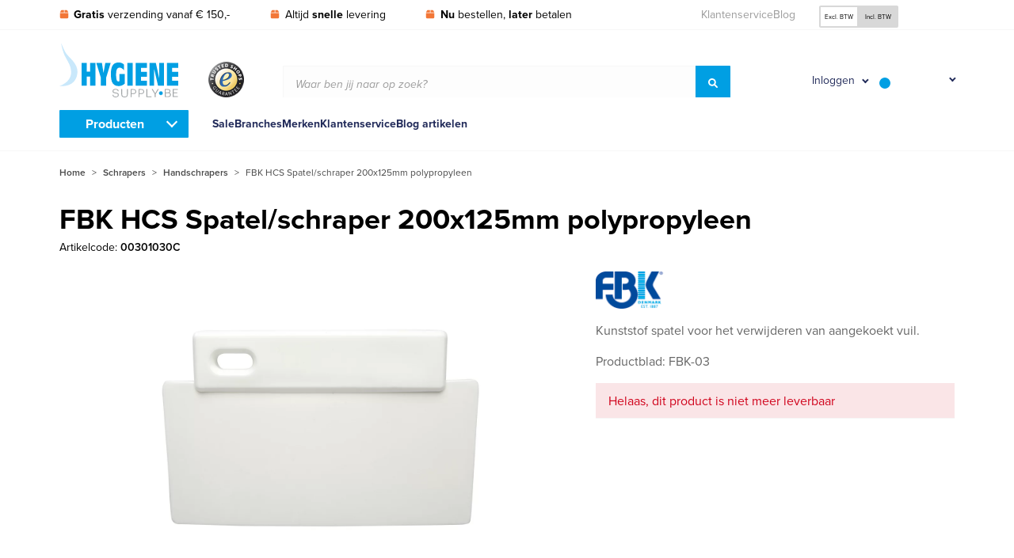

--- FILE ---
content_type: text/html; charset=UTF-8
request_url: https://www.hygienesupply.be/fbk-hcs-spatel-schraper-200x125mm-polypropyleen/
body_size: 22643
content:
<!DOCTYPE html><html lang="nl-be" prefix="og: https://ogp.me/ns#"><head><script data-no-optimize="1">var litespeed_docref=sessionStorage.getItem("litespeed_docref");litespeed_docref&&(Object.defineProperty(document,"referrer",{get:function(){return litespeed_docref}}),sessionStorage.removeItem("litespeed_docref"));</script> <link rel="preconnect" href="https://www.googletagmanager.com"> <script type="litespeed/javascript">(function(w,d,s,l,i){w[l]=w[l]||[];w[l].push({'gtm.start':new Date().getTime(),event:'gtm.js'});var f=d.getElementsByTagName(s)[0],j=d.createElement(s),dl=l!='dataLayer'?'&l='+l:'';j.async=!0;j.src='https://www.googletagmanager.com/gtm.js?id='+i+dl;f.parentNode.insertBefore(j,f)})(window,document,'script','dataLayer','GTM-NRXQHM')</script> <meta name="viewport" content="width=device-width, initial-scale=1.0"><meta charset="UTF-8"><link rel="shortcut icon" href="https://www.hygienesupply.be/wp-content/themes/hygienesupply/favicon.ico" type="image/x-icon"><link rel="preconnect" href="https://www.google-analytics.com"><meta name="google-site-verification" content="Pv6KmzziVCzQ7FsHkiNgptDlmqJuYcqSvCGbM3fnXi0" /><title>HCS Spatel/schraper 200x125mm polypropyleen wit</title><meta name="description" content="Kunststof spatel voor het verwijderen van aangekoekt vuil. Productblad: FBK-03"/><meta name="robots" content="index, follow, max-snippet:-1, max-video-preview:-1, max-image-preview:large"/><link rel="canonical" href="https://www.hygienesupply.be/fbk-hcs-spatel-schraper-200x125mm-polypropyleen/" /><meta property="og:locale" content="nl_BE" /><meta property="og:type" content="product" /><meta property="og:title" content="HCS Spatel/schraper 200x125mm polypropyleen wit" /><meta property="og:description" content="Kunststof spatel voor het verwijderen van aangekoekt vuil. Productblad: FBK-03" /><meta property="og:url" content="https://www.hygienesupply.be/fbk-hcs-spatel-schraper-200x125mm-polypropyleen/" /><meta property="og:site_name" content="Hygienesupply BV" /><meta property="og:updated_time" content="2024-05-31T12:17:47+02:00" /><meta property="og:image" content="https://www.hygienesupply.be/wp-content/uploads/819001.jpg" /><meta property="og:image:secure_url" content="https://www.hygienesupply.be/wp-content/uploads/819001.jpg" /><meta property="og:image:width" content="1500" /><meta property="og:image:height" content="1000" /><meta property="og:image:alt" content="FBK HCS Spatel/schraper 200x125mm polypropyleen" /><meta property="og:image:type" content="image/jpeg" /><meta property="product:availability" content="instock" /><meta name="twitter:card" content="summary_large_image" /><meta name="twitter:title" content="HCS Spatel/schraper 200x125mm polypropyleen wit" /><meta name="twitter:description" content="Kunststof spatel voor het verwijderen van aangekoekt vuil. Productblad: FBK-03" /><meta name="twitter:image" content="https://www.hygienesupply.be/wp-content/uploads/819001.jpg" /><meta name="twitter:label1" content="Price" /><meta name="twitter:data1" content="&euro; 11,15&euro; 13,49excl. BTW" /><meta name="twitter:label2" content="Availability" /><meta name="twitter:data2" content="Beschikbaar via nabestelling" /> <script type="application/ld+json" class="rank-math-schema">{"@context":"https://schema.org","@graph":[{"@type":"Organization","@id":"https://www.hygienesupply.be/#organization","name":"Hygienesupply","url":"https://www.hygienesupply.be"},{"@type":"WebSite","@id":"https://www.hygienesupply.be/#website","url":"https://www.hygienesupply.be","name":"Hygienesupply","publisher":{"@id":"https://www.hygienesupply.be/#organization"},"inLanguage":"nl-BE"},{"@type":"ImageObject","@id":"https://www.hygienesupply.be/wp-content/uploads/819001.jpg","url":"https://www.hygienesupply.be/wp-content/uploads/819001.jpg","width":"1500","height":"1000","caption":"FBK HCS Spatel/schraper 200x125mm polypropyleen","inLanguage":"nl-BE"},{"@type":"BreadcrumbList","@id":"https://www.hygienesupply.be/fbk-hcs-spatel-schraper-200x125mm-polypropyleen/#breadcrumb","itemListElement":[{"@type":"ListItem","position":"1","item":{"@id":"https://www.hygienesupply.nl","name":"Home"}},{"@type":"ListItem","position":"2","item":{"@id":"https://www.hygienesupply.be/schrapers/","name":"Schrapers"}},{"@type":"ListItem","position":"3","item":{"@id":"https://www.hygienesupply.be/schrapers/handschrapers/","name":"Handschrapers"}},{"@type":"ListItem","position":"4","item":{"@id":"https://www.hygienesupply.be/fbk-hcs-spatel-schraper-200x125mm-polypropyleen/","name":"FBK HCS Spatel/schraper 200x125mm polypropyleen"}}]},{"@type":"ItemPage","@id":"https://www.hygienesupply.be/fbk-hcs-spatel-schraper-200x125mm-polypropyleen/#webpage","url":"https://www.hygienesupply.be/fbk-hcs-spatel-schraper-200x125mm-polypropyleen/","name":"HCS Spatel/schraper 200x125mm polypropyleen wit","datePublished":"2022-11-05T16:00:58+01:00","dateModified":"2024-05-31T12:17:47+02:00","isPartOf":{"@id":"https://www.hygienesupply.be/#website"},"primaryImageOfPage":{"@id":"https://www.hygienesupply.be/wp-content/uploads/819001.jpg"},"inLanguage":"nl-BE","breadcrumb":{"@id":"https://www.hygienesupply.be/fbk-hcs-spatel-schraper-200x125mm-polypropyleen/#breadcrumb"}},{"@type":"Product","name":"HCS Spatel/schraper 200x125mm polypropyleen wit","description":"Kunststof spatel voor het verwijderen van aangekoekt vuil. Productblad: FBK-03","sku":"00301030C","category":"Schrapers &gt; Handschrapers","mainEntityOfPage":{"@id":"https://www.hygienesupply.be/fbk-hcs-spatel-schraper-200x125mm-polypropyleen/#webpage"},"weight":{"@type":"QuantitativeValue","unitCode":"KGM","value":"0.1400"},"image":[{"@type":"ImageObject","url":"https://www.hygienesupply.be/wp-content/uploads/819001.jpg","height":"1000","width":"1500"},{"@type":"ImageObject","url":"https://www.hygienesupply.be/wp-content/uploads/819002.jpg","height":"1000","width":"1500"},{"@type":"ImageObject","url":"https://www.hygienesupply.be/wp-content/uploads/819003.jpg","height":"1000","width":"1500"},{"@type":"ImageObject","url":"https://www.hygienesupply.be/wp-content/uploads/819004.jpg","height":"1000","width":"1500"},{"@type":"ImageObject","url":"https://www.hygienesupply.be/wp-content/uploads/819005.jpg","height":"1000","width":"1500"},{"@type":"ImageObject","url":"https://www.hygienesupply.be/wp-content/uploads/8190011.jpg","height":"1000","width":"1500"},{"@type":"ImageObject","url":"https://www.hygienesupply.be/wp-content/uploads/8190012.jpg","height":"1000","width":"1500"}],"offers":{"@type":"Offer","price":"11.15","priceValidUntil":"2027-12-31","priceSpecification":{"price":"11.15","priceCurrency":"EUR","valueAddedTaxIncluded":"false"},"priceCurrency":"EUR","availability":"http://schema.org/InStock","seller":{"@type":"Organization","@id":"https://www.hygienesupply.be/","name":"Hygienesupply","url":"https://www.hygienesupply.be","logo":""},"url":"https://www.hygienesupply.be/fbk-hcs-spatel-schraper-200x125mm-polypropyleen/"},"additionalProperty":[{"@type":"PropertyValue","name":"pa_lengte","value":"15.0000"},{"@type":"PropertyValue","name":"pa_lengte-units","value":"Mm"},{"@type":"PropertyValue","name":"pa_breedte","value":"200.0000"},{"@type":"PropertyValue","name":"pa_breedte-units","value":"Mm"},{"@type":"PropertyValue","name":"pa_hoogte","value":"125.0000"},{"@type":"PropertyValue","name":"pa_hoogte-units","value":"Mm"},{"@type":"PropertyValue","name":"pa_volume","value":"0.0004"},{"@type":"PropertyValue","name":"pa_volume-units","value":"M3"},{"@type":"PropertyValue","name":"pa_gewicht-units","value":"Kg"},{"@type":"PropertyValue","name":"pa_hittebestendig-tot","value":"120\u00b0"},{"@type":"PropertyValue","name":"pa_keurmerk","value":"HACCP / FEIBP goedgekeurd"}],"@id":"https://www.hygienesupply.be/fbk-hcs-spatel-schraper-200x125mm-polypropyleen/#richSnippet"}]}</script> <style id='wp-img-auto-sizes-contain-inline-css' type='text/css'>img:is([sizes=auto i],[sizes^="auto," i]){contain-intrinsic-size:3000px 1500px}
/*# sourceURL=wp-img-auto-sizes-contain-inline-css */</style><link data-optimized="2" rel="stylesheet" href="https://www.hygienesupply.nl/wp-content/litespeed/css/41032150a8e0ebfba5b7664bd1f9717a.css?ver=ac211" /><style id='classic-theme-styles-inline-css' type='text/css'>/*! This file is auto-generated */
.wp-block-button__link{color:#fff;background-color:#32373c;border-radius:9999px;box-shadow:none;text-decoration:none;padding:calc(.667em + 2px) calc(1.333em + 2px);font-size:1.125em}.wp-block-file__button{background:#32373c;color:#fff;text-decoration:none}
/*# sourceURL=/wp-includes/css/classic-themes.min.css */</style><style id='woocommerce-inline-inline-css' type='text/css'>.woocommerce form .form-row .required { visibility: visible; }
/*# sourceURL=woocommerce-inline-inline-css */</style> <script id="wpml-cookie-js-extra" type="litespeed/javascript">var wpml_cookies={"wp-wpml_current_language":{"value":"nl-be","expires":1,"path":"/"}};var wpml_cookies={"wp-wpml_current_language":{"value":"nl-be","expires":1,"path":"/"}}</script> <script type="litespeed/javascript" data-src="https://www.hygienesupply.be/wp-includes/js/jquery/jquery.min.js" id="jquery-core-js"></script> <script id="wc-add-to-cart-js-extra" type="litespeed/javascript">var wc_add_to_cart_params={"ajax_url":"/wp-admin/admin-ajax.php?lang=nl-be","wc_ajax_url":"/?wc-ajax=%%endpoint%%&lang=nl-be","i18n_view_cart":"Winkelwagen bekijken","cart_url":"https://www.hygienesupply.be/winkelwagen/","is_cart":"","cart_redirect_after_add":"no"}</script> <script id="wc-single-product-js-extra" type="litespeed/javascript">var wc_single_product_params={"i18n_required_rating_text":"Selecteer een beoordeling","i18n_rating_options":["1 van de 5 sterren","2 van de 5 sterren","3 van de 5 sterren","4 van de 5 sterren","5 van de 5 sterren"],"i18n_product_gallery_trigger_text":"Afbeeldinggalerij in volledig scherm bekijken","review_rating_required":"yes","flexslider":{"rtl":!1,"animation":"slide","smoothHeight":!0,"directionNav":!1,"controlNav":"thumbnails","slideshow":!1,"animationSpeed":500,"animationLoop":!1,"allowOneSlide":!1},"zoom_enabled":"","zoom_options":[],"photoswipe_enabled":"","photoswipe_options":{"shareEl":!1,"closeOnScroll":!1,"history":!1,"hideAnimationDuration":0,"showAnimationDuration":0},"flexslider_enabled":""}</script> <script id="woocommerce-js-extra" type="litespeed/javascript">var woocommerce_params={"ajax_url":"/wp-admin/admin-ajax.php?lang=nl-be","wc_ajax_url":"/?wc-ajax=%%endpoint%%&lang=nl-be","i18n_password_show":"Wachtwoord tonen","i18n_password_hide":"Wachtwoord verbergen"}</script> <script id="wc-address-i18n-js-extra" type="litespeed/javascript">var wc_address_i18n_params={"locale":"{\"BE\":{\"postcode\":{\"priority\":65},\"state\":{\"required\":false,\"hidden\":true}},\"DE\":{\"postcode\":{\"priority\":65},\"state\":{\"required\":false}},\"NL\":{\"postcode\":{\"priority\":65},\"state\":{\"required\":false,\"hidden\":true}},\"default\":{\"first_name\":{\"label\":\"Voornaam\",\"required\":true,\"class\":[\"form-row-first\"],\"autocomplete\":\"given-name\",\"priority\":10},\"last_name\":{\"label\":\"Achternaam\",\"required\":true,\"class\":[\"form-row-last\"],\"autocomplete\":\"family-name\",\"priority\":20},\"company\":{\"label\":\"Bedrijfsnaam\",\"class\":[\"form-row-wide\"],\"autocomplete\":\"organization\",\"priority\":30,\"required\":false},\"country\":{\"type\":\"country\",\"label\":\"Land/regio\",\"required\":true,\"class\":[\"form-row-wide\",\"address-field\",\"update_totals_on_change\"],\"autocomplete\":\"country\",\"priority\":40},\"address_1\":{\"label\":\"Straatnaam huisnummer\",\"placeholder\":\"Straatnaam en huisnummer\",\"required\":true,\"class\":[\"form-row-wide\",\"address-field\"],\"autocomplete\":\"address-line1\",\"priority\":50},\"address_2\":{\"label\":\"Appartement, suite, unit enz.\",\"label_class\":[\"screen-reader-text\"],\"placeholder\":\"Appartement, suite, unit enz. (optioneel)\",\"class\":[\"form-row-wide\",\"address-field\"],\"autocomplete\":\"address-line2\",\"priority\":60,\"required\":false},\"city\":{\"label\":\"Plaats\",\"required\":true,\"class\":[\"form-row-wide\",\"address-field\"],\"autocomplete\":\"address-level2\",\"priority\":70},\"state\":{\"type\":\"state\",\"label\":\"Staat/Provincie\",\"required\":true,\"class\":[\"form-row-wide\",\"address-field\"],\"validate\":[\"state\"],\"autocomplete\":\"address-level1\",\"priority\":80},\"postcode\":{\"label\":\"Postcode\",\"required\":true,\"class\":[\"form-row-wide\",\"address-field\"],\"validate\":[\"postcode\"],\"autocomplete\":\"postal-code\",\"priority\":90}}}","locale_fields":"{\"address_1\":\"#billing_address_1_field, #shipping_address_1_field\",\"address_2\":\"#billing_address_2_field, #shipping_address_2_field\",\"state\":\"#billing_state_field, #shipping_state_field, #calc_shipping_state_field\",\"postcode\":\"#billing_postcode_field, #shipping_postcode_field, #calc_shipping_postcode_field\",\"city\":\"#billing_city_field, #shipping_city_field, #calc_shipping_city_field\"}","i18n_required_text":"Vereist","i18n_optional_text":"optioneel"}</script> <script id="wc-country-select-js-extra" type="litespeed/javascript">var wc_country_select_params={"countries":"{\"BE\":[],\"DE\":{\"DE-BW\":\"Baden-W\\u00fcrttemberg\",\"DE-BY\":\"Beieren\",\"DE-BE\":\"Berlijn\",\"DE-BB\":\"Brandenburg\",\"DE-HB\":\"Bremen\",\"DE-HH\":\"Hamburg\",\"DE-HE\":\"Hessen\",\"DE-MV\":\"Mecklenburg-Vorpommern\",\"DE-NI\":\"Nedersaksen\",\"DE-NW\":\"Noordrijn-Westfalen\",\"DE-RP\":\"Rijnland-Palts\",\"DE-SL\":\"Saarland\",\"DE-SN\":\"Saksen\",\"DE-ST\":\"Saksen-Anhalt\",\"DE-SH\":\"Sleeswijk-Holstein\",\"DE-TH\":\"Th\\u00fcringen\"},\"NL\":[]}","i18n_select_state_text":"Selecteer een optie\u2026","i18n_no_matches":"Geen overeenkomsten gevonden","i18n_ajax_error":"Laden mislukt","i18n_input_too_short_1":"Voer 1 of meer tekens in","i18n_input_too_short_n":"Voer %qty% of meer tekens in","i18n_input_too_long_1":"Verwijder 1 teken","i18n_input_too_long_n":"Verwijder %qty% tekens","i18n_selection_too_long_1":"Je mag slechts 1 artikel selecteren","i18n_selection_too_long_n":"Je mag slechts %qty% artikels selecteren","i18n_load_more":"Meer resultaten aan het laden\u2026","i18n_searching":"Aan het zoeken\u2026"}</script> <script id="wc-checkout-js-extra" type="litespeed/javascript">var wc_checkout_params={"ajax_url":"/wp-admin/admin-ajax.php?lang=nl-be","wc_ajax_url":"/?wc-ajax=%%endpoint%%&lang=nl-be","update_order_review_nonce":"ec1fb06427","apply_coupon_nonce":"fa4cbc050a","remove_coupon_nonce":"c3e7caddba","option_guest_checkout":"yes","checkout_url":"/?wc-ajax=checkout&lang=nl-be","is_checkout":"0","debug_mode":"1","i18n_checkout_error":"Er is een fout opgetreden bij het verwerken van je bestelling. Controleer of er iets is afgeschreven via je betaalmethode en bekijk je \u003Ca href=\"https://www.hygienesupply.be/mijn-account/bestellingen/\"\u003Ebestelgeschiedenis\u003C/a\u003E voordat je de bestelling opnieuw plaatst."}</script> <script id="wpml-xdomain-data-js-extra" type="litespeed/javascript">var wpml_xdomain_data={"css_selector":"wpml-ls-item","ajax_url":"https://www.hygienesupply.be/wp-admin/admin-ajax.php","current_lang":"nl-be","_nonce":"f880eb79a3"}</script> <meta name="generator" content="WPML ver:4.8.6 stt:37,66;" />
<noscript><style>.woocommerce-product-gallery{ opacity: 1 !important; }</style></noscript><link rel="icon" href="https://www.hygienesupply.be/wp-content/uploads/cropped-hygienesupply-favicon-32x32.jpg" sizes="32x32" /><link rel="icon" href="https://www.hygienesupply.be/wp-content/uploads/cropped-hygienesupply-favicon-192x192.jpg" sizes="192x192" /><link rel="apple-touch-icon" href="https://www.hygienesupply.be/wp-content/uploads/cropped-hygienesupply-favicon-180x180.jpg" /><meta name="msapplication-TileImage" content="https://www.hygienesupply.be/wp-content/uploads/cropped-hygienesupply-favicon-270x270.jpg" /><style id='global-styles-inline-css' type='text/css'>:root{--wp--preset--aspect-ratio--square: 1;--wp--preset--aspect-ratio--4-3: 4/3;--wp--preset--aspect-ratio--3-4: 3/4;--wp--preset--aspect-ratio--3-2: 3/2;--wp--preset--aspect-ratio--2-3: 2/3;--wp--preset--aspect-ratio--16-9: 16/9;--wp--preset--aspect-ratio--9-16: 9/16;--wp--preset--color--black: #000000;--wp--preset--color--cyan-bluish-gray: #abb8c3;--wp--preset--color--white: #ffffff;--wp--preset--color--pale-pink: #f78da7;--wp--preset--color--vivid-red: #cf2e2e;--wp--preset--color--luminous-vivid-orange: #ff6900;--wp--preset--color--luminous-vivid-amber: #fcb900;--wp--preset--color--light-green-cyan: #7bdcb5;--wp--preset--color--vivid-green-cyan: #00d084;--wp--preset--color--pale-cyan-blue: #8ed1fc;--wp--preset--color--vivid-cyan-blue: #0693e3;--wp--preset--color--vivid-purple: #9b51e0;--wp--preset--gradient--vivid-cyan-blue-to-vivid-purple: linear-gradient(135deg,rgb(6,147,227) 0%,rgb(155,81,224) 100%);--wp--preset--gradient--light-green-cyan-to-vivid-green-cyan: linear-gradient(135deg,rgb(122,220,180) 0%,rgb(0,208,130) 100%);--wp--preset--gradient--luminous-vivid-amber-to-luminous-vivid-orange: linear-gradient(135deg,rgb(252,185,0) 0%,rgb(255,105,0) 100%);--wp--preset--gradient--luminous-vivid-orange-to-vivid-red: linear-gradient(135deg,rgb(255,105,0) 0%,rgb(207,46,46) 100%);--wp--preset--gradient--very-light-gray-to-cyan-bluish-gray: linear-gradient(135deg,rgb(238,238,238) 0%,rgb(169,184,195) 100%);--wp--preset--gradient--cool-to-warm-spectrum: linear-gradient(135deg,rgb(74,234,220) 0%,rgb(151,120,209) 20%,rgb(207,42,186) 40%,rgb(238,44,130) 60%,rgb(251,105,98) 80%,rgb(254,248,76) 100%);--wp--preset--gradient--blush-light-purple: linear-gradient(135deg,rgb(255,206,236) 0%,rgb(152,150,240) 100%);--wp--preset--gradient--blush-bordeaux: linear-gradient(135deg,rgb(254,205,165) 0%,rgb(254,45,45) 50%,rgb(107,0,62) 100%);--wp--preset--gradient--luminous-dusk: linear-gradient(135deg,rgb(255,203,112) 0%,rgb(199,81,192) 50%,rgb(65,88,208) 100%);--wp--preset--gradient--pale-ocean: linear-gradient(135deg,rgb(255,245,203) 0%,rgb(182,227,212) 50%,rgb(51,167,181) 100%);--wp--preset--gradient--electric-grass: linear-gradient(135deg,rgb(202,248,128) 0%,rgb(113,206,126) 100%);--wp--preset--gradient--midnight: linear-gradient(135deg,rgb(2,3,129) 0%,rgb(40,116,252) 100%);--wp--preset--font-size--small: 13px;--wp--preset--font-size--medium: 20px;--wp--preset--font-size--large: 36px;--wp--preset--font-size--x-large: 42px;--wp--preset--spacing--20: 0.44rem;--wp--preset--spacing--30: 0.67rem;--wp--preset--spacing--40: 1rem;--wp--preset--spacing--50: 1.5rem;--wp--preset--spacing--60: 2.25rem;--wp--preset--spacing--70: 3.38rem;--wp--preset--spacing--80: 5.06rem;--wp--preset--shadow--natural: 6px 6px 9px rgba(0, 0, 0, 0.2);--wp--preset--shadow--deep: 12px 12px 50px rgba(0, 0, 0, 0.4);--wp--preset--shadow--sharp: 6px 6px 0px rgba(0, 0, 0, 0.2);--wp--preset--shadow--outlined: 6px 6px 0px -3px rgb(255, 255, 255), 6px 6px rgb(0, 0, 0);--wp--preset--shadow--crisp: 6px 6px 0px rgb(0, 0, 0);}:where(.is-layout-flex){gap: 0.5em;}:where(.is-layout-grid){gap: 0.5em;}body .is-layout-flex{display: flex;}.is-layout-flex{flex-wrap: wrap;align-items: center;}.is-layout-flex > :is(*, div){margin: 0;}body .is-layout-grid{display: grid;}.is-layout-grid > :is(*, div){margin: 0;}:where(.wp-block-columns.is-layout-flex){gap: 2em;}:where(.wp-block-columns.is-layout-grid){gap: 2em;}:where(.wp-block-post-template.is-layout-flex){gap: 1.25em;}:where(.wp-block-post-template.is-layout-grid){gap: 1.25em;}.has-black-color{color: var(--wp--preset--color--black) !important;}.has-cyan-bluish-gray-color{color: var(--wp--preset--color--cyan-bluish-gray) !important;}.has-white-color{color: var(--wp--preset--color--white) !important;}.has-pale-pink-color{color: var(--wp--preset--color--pale-pink) !important;}.has-vivid-red-color{color: var(--wp--preset--color--vivid-red) !important;}.has-luminous-vivid-orange-color{color: var(--wp--preset--color--luminous-vivid-orange) !important;}.has-luminous-vivid-amber-color{color: var(--wp--preset--color--luminous-vivid-amber) !important;}.has-light-green-cyan-color{color: var(--wp--preset--color--light-green-cyan) !important;}.has-vivid-green-cyan-color{color: var(--wp--preset--color--vivid-green-cyan) !important;}.has-pale-cyan-blue-color{color: var(--wp--preset--color--pale-cyan-blue) !important;}.has-vivid-cyan-blue-color{color: var(--wp--preset--color--vivid-cyan-blue) !important;}.has-vivid-purple-color{color: var(--wp--preset--color--vivid-purple) !important;}.has-black-background-color{background-color: var(--wp--preset--color--black) !important;}.has-cyan-bluish-gray-background-color{background-color: var(--wp--preset--color--cyan-bluish-gray) !important;}.has-white-background-color{background-color: var(--wp--preset--color--white) !important;}.has-pale-pink-background-color{background-color: var(--wp--preset--color--pale-pink) !important;}.has-vivid-red-background-color{background-color: var(--wp--preset--color--vivid-red) !important;}.has-luminous-vivid-orange-background-color{background-color: var(--wp--preset--color--luminous-vivid-orange) !important;}.has-luminous-vivid-amber-background-color{background-color: var(--wp--preset--color--luminous-vivid-amber) !important;}.has-light-green-cyan-background-color{background-color: var(--wp--preset--color--light-green-cyan) !important;}.has-vivid-green-cyan-background-color{background-color: var(--wp--preset--color--vivid-green-cyan) !important;}.has-pale-cyan-blue-background-color{background-color: var(--wp--preset--color--pale-cyan-blue) !important;}.has-vivid-cyan-blue-background-color{background-color: var(--wp--preset--color--vivid-cyan-blue) !important;}.has-vivid-purple-background-color{background-color: var(--wp--preset--color--vivid-purple) !important;}.has-black-border-color{border-color: var(--wp--preset--color--black) !important;}.has-cyan-bluish-gray-border-color{border-color: var(--wp--preset--color--cyan-bluish-gray) !important;}.has-white-border-color{border-color: var(--wp--preset--color--white) !important;}.has-pale-pink-border-color{border-color: var(--wp--preset--color--pale-pink) !important;}.has-vivid-red-border-color{border-color: var(--wp--preset--color--vivid-red) !important;}.has-luminous-vivid-orange-border-color{border-color: var(--wp--preset--color--luminous-vivid-orange) !important;}.has-luminous-vivid-amber-border-color{border-color: var(--wp--preset--color--luminous-vivid-amber) !important;}.has-light-green-cyan-border-color{border-color: var(--wp--preset--color--light-green-cyan) !important;}.has-vivid-green-cyan-border-color{border-color: var(--wp--preset--color--vivid-green-cyan) !important;}.has-pale-cyan-blue-border-color{border-color: var(--wp--preset--color--pale-cyan-blue) !important;}.has-vivid-cyan-blue-border-color{border-color: var(--wp--preset--color--vivid-cyan-blue) !important;}.has-vivid-purple-border-color{border-color: var(--wp--preset--color--vivid-purple) !important;}.has-vivid-cyan-blue-to-vivid-purple-gradient-background{background: var(--wp--preset--gradient--vivid-cyan-blue-to-vivid-purple) !important;}.has-light-green-cyan-to-vivid-green-cyan-gradient-background{background: var(--wp--preset--gradient--light-green-cyan-to-vivid-green-cyan) !important;}.has-luminous-vivid-amber-to-luminous-vivid-orange-gradient-background{background: var(--wp--preset--gradient--luminous-vivid-amber-to-luminous-vivid-orange) !important;}.has-luminous-vivid-orange-to-vivid-red-gradient-background{background: var(--wp--preset--gradient--luminous-vivid-orange-to-vivid-red) !important;}.has-very-light-gray-to-cyan-bluish-gray-gradient-background{background: var(--wp--preset--gradient--very-light-gray-to-cyan-bluish-gray) !important;}.has-cool-to-warm-spectrum-gradient-background{background: var(--wp--preset--gradient--cool-to-warm-spectrum) !important;}.has-blush-light-purple-gradient-background{background: var(--wp--preset--gradient--blush-light-purple) !important;}.has-blush-bordeaux-gradient-background{background: var(--wp--preset--gradient--blush-bordeaux) !important;}.has-luminous-dusk-gradient-background{background: var(--wp--preset--gradient--luminous-dusk) !important;}.has-pale-ocean-gradient-background{background: var(--wp--preset--gradient--pale-ocean) !important;}.has-electric-grass-gradient-background{background: var(--wp--preset--gradient--electric-grass) !important;}.has-midnight-gradient-background{background: var(--wp--preset--gradient--midnight) !important;}.has-small-font-size{font-size: var(--wp--preset--font-size--small) !important;}.has-medium-font-size{font-size: var(--wp--preset--font-size--medium) !important;}.has-large-font-size{font-size: var(--wp--preset--font-size--large) !important;}.has-x-large-font-size{font-size: var(--wp--preset--font-size--x-large) !important;}
/*# sourceURL=global-styles-inline-css */</style></head><body class="product product_details"><div class="shade"></div><div id="wrapper"><header id="header"><div class="topbar"><div class="grid-container"><div class="grid-x grid-margin-x center-on-checkout"><div class="cell small-5 large-7"><ul class="usps"><li>
<svg xmlns="http://www.w3.org/2000/svg" viewBox="0 0 448 512">
<path d="M50.73 58.53C58.86 42.27 75.48 32 93.67 32H208V160H0L50.73 58.53zM240 160V32H354.3C372.5 32 389.1 42.27 397.3 58.53L448 160H240zM448 416C448 451.3 419.3 480 384 480H64C28.65 480 0 451.3 0 416V192H448V416z"/>
</svg>
<strong>Gratis</strong> verzending vanaf &euro; 150,-</li><li>
<svg xmlns="http://www.w3.org/2000/svg" viewBox="0 0 448 512">
<path d="M50.73 58.53C58.86 42.27 75.48 32 93.67 32H208V160H0L50.73 58.53zM240 160V32H354.3C372.5 32 389.1 42.27 397.3 58.53L448 160H240zM448 416C448 451.3 419.3 480 384 480H64C28.65 480 0 451.3 0 416V192H448V416z"/>
</svg>
Altijd <strong>snelle</strong> levering</li><li>
<svg xmlns="http://www.w3.org/2000/svg" viewBox="0 0 448 512">
<path d="M50.73 58.53C58.86 42.27 75.48 32 93.67 32H208V160H0L50.73 58.53zM240 160V32H354.3C372.5 32 389.1 42.27 397.3 58.53L448 160H240zM448 416C448 451.3 419.3 480 384 480H64C28.65 480 0 451.3 0 416V192H448V416z"/>
</svg>
<strong>Nu</strong> bestellen, <strong>later</strong> betalen</li></ul></div><div class="cell small-7 large-5 hide-on-checkout"><div class="grid-x grid-margin-x"><div class="cell small-7"><ul id="top-navigation-menu" class="top-navigation-menu"><li id="menu-item-42059" class="menu-item menu-item-type-custom menu-item-object-custom menu-item-42059"><a href="/klantenservice/">Klantenservice</a></li><li id="menu-item-42060" class="menu-item menu-item-type-custom menu-item-object-custom menu-item-42060"><a href="/blog/">Blog</a></li></ul></div><div class="cell small-5 flags-tax-container"><div class="taxes radio-buttons">
<input type="radio" id="incl" name="price_vat_display"
value="excl" checked="checked" />
<label for="incl">Excl. BTW</label>
<input type="radio" id="excl" name="price_vat_display"
value="incl"  />
<label for="excl">Incl. BTW</label></div></div></div></div></div></div></div><div class="middle-row"><div class="grid-container"><div class="grid-x grid-margin-x medium-margin-collapse align-middle center-on-checkout"><div class="cell small-2 small-order-1 hide-for-medium"><div class="toggle-navigation" data-navigation="menubar-mobile"><div class="bars-button"><div class="icon-left"></div><div class="icon-right"></div></div></div></div><div class="cell small-2 medium-1 small-order-1 medium-order-2">
<picture><source media="(min-width: 1px)" srcset="https://www.hygienesupply.be/wp-content/uploads/trustmark_120x120.png" type="image/png" /><img data-lazyloaded="1" src="[data-uri]" class="trustmark" width="45" height="45" alt="" data-src="https://www.hygienesupply.be/wp-content/uploads/trustmark_120x120.png" /></picture></div><div class="cell small-4 medium-3 large-2 small-order-2 medium-order-1"><div class="logo">
<a href="https://www.hygienesupply.be">
<img data-lazyloaded="1" src="[data-uri]" data-src="https://www.hygienesupply.be/wp-content/themes/hygienesupply/img/logo_be.svg" alt="Hygienesupply BV" width="150">
</a></div></div><div class="cell medium-4 large-6 medium-order-3 show-for-medium hide-on-checkout"><div class="aws-container" data-id="1" data-url="/?wc-ajax=aws_action&amp;lang=nl-be" data-siteurl="https://www.hygienesupply.be" data-lang="nl-be" data-show-loader="true" data-show-more="true" data-ajax-search="true" data-show-page="true" data-show-clear="true" data-mobile-screen="false" data-buttons-order="1" data-target-blank="false" data-use-analytics="false" data-min-chars="1" data-filters="" data-init-filter="1" data-timeout="300" data-notfound="Nothing found" data-more="View all results" data-is-mobile="false" data-page-id="35803" data-tax="" data-sku="SKU: " data-item-added="Item added" data-sale-badge="Sale!" ><form class="aws-search-form" action="https://www.hygienesupply.be/" method="get" role="search" ><div class="aws-wrapper"><div class="input-group"><div class="placeholder">Waar ben jij naar op zoek?</div><input type="search" name="s" id="6974c1c9cff9c" value="" class="input-group-field" autocomplete="off" /><input type="hidden" name="post_type" value="product"><input type="hidden" name="type_aws" value="true"><input type="hidden" name="lang" value="nl-be"><div class="aws-search-clear"><span>×</span></div><div class="aws-loader"></div><div class="input-group-button"><button type="submit" class="button blue-medium"><svg xmlns="http://www.w3.org/2000/svg" viewBox="0 0 512 512"><path d="M500.3 443.7l-119.7-119.7c27.22-40.41 40.65-90.9 33.46-144.7C401.8 87.79 326.8 13.32 235.2 1.723C99.01-15.51-15.51 99.01 1.724 235.2c11.6 91.64 86.08 166.7 177.6 178.9c53.8 7.189 104.3-6.236 144.7-33.46l119.7 119.7c15.62 15.62 40.95 15.62 56.57 0C515.9 484.7 515.9 459.3 500.3 443.7zM79.1 208c0-70.58 57.42-128 128-128s128 57.42 128 128c0 70.58-57.42 128-128 128S79.1 278.6 79.1 208z"/></svg></button></div></div></div></form></div></div><div class="cell small-4 medium-4 large-3 small-order-3 medium-order-3 hide-on-checkout mini-cart-holder"><div class="button-icons">
<a href="https://www.hygienesupply.be/mijn-account/"
class="button-icon-login">
<span>Inloggen</span>
<svg xmlns="http://www.w3.org/2000/svg" viewBox="0 0 448 512">
<path d="M313.6 304c-28.7 0-42.5 16-89.6 16-47.1 0-60.8-16-89.6-16C60.2 304 0 364.2 0 438.4V464c0 26.5 21.5 48 48 48h352c26.5 0 48-21.5 48-48v-25.6c0-74.2-60.2-134.4-134.4-134.4zM400 464H48v-25.6c0-47.6 38.8-86.4 86.4-86.4 14.6 0 38.3 16 89.6 16 51.7 0 74.9-16 89.6-16 47.6 0 86.4 38.8 86.4 86.4V464zM224 288c79.5 0 144-64.5 144-144S303.5 0 224 0 80 64.5 80 144s64.5 144 144 144zm0-240c52.9 0 96 43.1 96 96s-43.1 96-96 96-96-43.1-96-96 43.1-96 96-96z"/>
</svg>
</a><div class="mini-my-account mini-menu-item hide login-form"><div class="mini-my-account-container"><form class="login header-login-form" method="post" ><div class="title">
Inloggen</div><div class="message-container hide"><p class="message"><span></span></p></div><div class="form-row form-row-first">
<label for="username">E-mailadres</label><div class="input-group large"><div class="placeholder">E-mailadres</div>
<input class="input-group-field" type="text" name="username" id="username-header" value=""></div>
<span class="error-message username-empty hide">Het e-mail adres is verplicht</span>
<span class="error-message username-invalid hide">Het e-mail adres is onjuist</span></div><div class="form-row form-row-last not-show">
<label for="password">Wachtwoord</label>
<a href="https://www.hygienesupply.be/mijn-account/wachtwoord-vergeten/">Je wachtwoord vergeten?</a><div class="input-group large"><div class="placeholder">Wachtwoord</div>
<input class="input-group-field" type="password" name="password" id="password-header"></div></div><div class="clear"></div><div class="form-row">
<input type="hidden" id="woocommerce-login-nonce-header" name="woocommerce-login-nonce-header" value="ef0a47225d" /><input type="hidden" name="_wp_http_referer" value="/fbk-hcs-spatel-schraper-200x125mm-polypropyleen/" />					<input type="hidden" name="redirect" value="" />
<button type="button" class="button green stretched not-show" name="login" value="Login">Login</button></div><div class="clear"></div></form></div></div>
<a href="https://www.hygienesupply.be/winkelwagen/" class="button-icon-cart">
<svg xmlns="http://www.w3.org/2000/svg" viewBox="0 0 576 512">
<path d="M528.12 301.319l47.273-208C578.806 78.301 567.391 64 551.99 64H159.208l-9.166-44.81C147.758 8.021 137.93 0 126.529 0H24C10.745 0 0 10.745 0 24v16c0 13.255 10.745 24 24 24h69.883l70.248 343.435C147.325 417.1 136 435.222 136 456c0 30.928 25.072 56 56 56s56-25.072 56-56c0-15.674-6.447-29.835-16.824-40h209.647C430.447 426.165 424 440.326 424 456c0 30.928 25.072 56 56 56s56-25.072 56-56c0-22.172-12.888-41.332-31.579-50.405l5.517-24.276c3.413-15.018-8.002-29.319-23.403-29.319H218.117l-6.545-32h293.145c11.206 0 20.92-7.754 23.403-18.681z"/>
</svg>
<span class="cart-amount"></span>
<span class="price"></span>
</a><div class="mini-cart mini-menu-item hide"></div></div></div></div><div class="grid-x grid-margin-x align-bottom center-on-checkout"><div class="cell small-5 medium-3 large-2 hide-on-checkout">
<a class="toggle-navigation button blue-medium chevron-after-down stretched"
data-navigation="menubar">Producten</a></div><div class="cell small-7 medium-5 large-6 show-for-medium hide-on-checkout"><ul id="mobile-navigation-menu" class="mobile-navigation-menu navigation-menu-left"><li id="menu-item-16149" class="menu-item menu-item-type-taxonomy menu-item-object-product_cat menu-item-16149"><a href="https://www.hygienesupply.be/vikan-met-hoge-kortingen/">Sale</a></li><li id="menu-item-42055" class="menu-item menu-item-type-custom menu-item-object-custom menu-item-42055"><a href="/branches/">Branches</a></li><li id="menu-item-42056" class="menu-item menu-item-type-custom menu-item-object-custom menu-item-42056"><a href="/merken/">Merken</a></li><li id="menu-item-42057" class="menu-item menu-item-type-custom menu-item-object-custom menu-item-42057"><a href="/klantenservice/">Klantenservice</a></li><li id="menu-item-42058" class="menu-item menu-item-type-custom menu-item-object-custom menu-item-42058"><a href="/blog/">Blog artikelen</a></li></ul></div><div class="cell small-7 medium-4"><div class="availability hide">
<svg xmlns="http://www.w3.org/2000/svg" viewBox="0 0 512 512">
<path d="M18.92 351.2l108.5-46.52c12.78-5.531 27.77-1.801 36.45 8.98l44.09 53.82c69.25-34 125.5-90.31 159.5-159.5l-53.81-44.04c-10.75-8.781-14.41-23.69-8.974-36.47l46.51-108.5c6.094-13.91 21.1-21.52 35.79-18.11l100.8 23.25c14.25 3.25 24.22 15.8 24.22 30.46c0 252.3-205.2 457.5-457.5 457.5c-14.67 0-27.18-9.968-30.45-24.22l-23.25-100.8C-2.571 372.4 5.018 357.2 18.92 351.2z"/>
</svg>
<span class="hide-for-large"></span>
<span class="show-for-large"></span></div></div></div><div class="grid-x grid-margin-x hide-for-medium  hide-on-checkout"><div class="cell small-12"><div class="aws-container" data-id="1" data-url="/?wc-ajax=aws_action&amp;lang=nl-be" data-siteurl="https://www.hygienesupply.be" data-lang="nl-be" data-show-loader="true" data-show-more="true" data-ajax-search="true" data-show-page="true" data-show-clear="true" data-mobile-screen="false" data-buttons-order="1" data-target-blank="false" data-use-analytics="false" data-min-chars="1" data-filters="" data-init-filter="1" data-timeout="300" data-notfound="Nothing found" data-more="View all results" data-is-mobile="false" data-page-id="35803" data-tax="" data-sku="SKU: " data-item-added="Item added" data-sale-badge="Sale!" ><form class="aws-search-form" action="https://www.hygienesupply.be/" method="get" role="search" ><div class="aws-wrapper"><div class="input-group"><div class="placeholder">Waar ben jij naar op zoek?</div><input type="search" name="s" id="6974c1c9d221b" value="" class="input-group-field" autocomplete="off" /><input type="hidden" name="post_type" value="product"><input type="hidden" name="type_aws" value="true"><input type="hidden" name="lang" value="nl-be"><div class="aws-search-clear"><span>×</span></div><div class="aws-loader"></div><div class="input-group-button"><button type="submit" class="button blue-medium"><svg xmlns="http://www.w3.org/2000/svg" viewBox="0 0 512 512"><path d="M500.3 443.7l-119.7-119.7c27.22-40.41 40.65-90.9 33.46-144.7C401.8 87.79 326.8 13.32 235.2 1.723C99.01-15.51-15.51 99.01 1.724 235.2c11.6 91.64 86.08 166.7 177.6 178.9c53.8 7.189 104.3-6.236 144.7-33.46l119.7 119.7c15.62 15.62 40.95 15.62 56.57 0C515.9 484.7 515.9 459.3 500.3 443.7zM79.1 208c0-70.58 57.42-128 128-128s128 57.42 128 128c0 70.58-57.42 128-128 128S79.1 278.6 79.1 208z"/></svg></button></div></div></div></form></div></div></div></div></div><div class="bottombar-mobile"><div class="grid-container"><div class="grid-x grid-margin-x align-middle"><div class="cell small-8">
<svg xmlns="http://www.w3.org/2000/svg" viewBox="0 0 448 512">
<path d="M50.73 58.53C58.86 42.27 75.48 32 93.67 32H208V160H0L50.73 58.53zM240 160V32H354.3C372.5 32 389.1 42.27 397.3 58.53L448 160H240zM448 416C448 451.3 419.3 480 384 480H64C28.65 480 0 451.3 0 416V192H448V416z"/>
</svg>
<strong>Gratis</strong> verzending vanaf &euro; 150,-</div><div class="cell small-4"><div class="taxes radio-buttons">
<input type="radio" id="incl-mobile" name="price_vat_display_mobile"
value="excl" checked="checked" />
<label for="incl-mobile">Excl. BTW</label>
<input type="radio" id="excl-mobile" name="price_vat_display_mobile"
value="incl"  />
<label for="excl-mobile">Incl. BTW</label></div></div></div></div></div><div class="menubar"><div class="menu-container hide"><div class="grid-container"><div class="grid-x grid-margin-x"><div class="cell small-12"><div class="heading hide-for-large"><div class="title">Producten</div><div class="toggle-navigation" data-navigation="menubar">X</div></div><ul id="navigation-menu" class="navigation-menu navigation-menu-left"><li id="menu-item-863" class="menu-item-863 menu-item menu-item-has-children"><div class="link"><a href="https://www.hygienesupply.nl/merken/vikan/" class="item-link">Vikan producten</a><a href="#" class="chevron"><span></span></a></div><ul class="sub-menu"><li id="menu-item-869" class="menu-item-869 menu-item menu-item-has-children"><div class="link"><a href="https://www.hygienesupply.be/bezems/" class="item-link">Bezems</a><a href="#" class="chevron"><span></span></a></div><ul class="sub-menu"><li id="menu-item-875" class="menu-item-875 menu-item"><div class="link"><a href="https://www.hygienesupply.be/bezems/zachte-bezems/" class="item-link">Zachte bezems</a></div></li><li id="menu-item-877" class="menu-item-877 menu-item"><div class="link"><a href="https://www.hygienesupply.be/bezems/medium-bezems/" class="item-link">Medium bezems</a></div></li><li id="menu-item-870" class="menu-item-870 menu-item"><div class="link"><a href="https://www.hygienesupply.be/bezems/harde-bezems/" class="item-link">Harde bezems</a></div></li><li id="menu-item-16282" class="menu-item-16282 menu-item"><div class="link"><a href="https://www.hygienesupply.be/bezems/combi-bezems/" class="item-link">Combi bezems</a></div></li><li id="menu-item-903" class="menu-item-903 menu-item"><div class="link"><a href="https://www.hygienesupply.be/stelen/bezemstelen/" class="item-link">Bezemstelen</a></div></li><li id="menu-item-913" class="menu-item-913 menu-item"><div class="link"><a href="https://www.hygienesupply.be/ophangsystemen/bezem-ophangsysteem/" class="item-link">Bezem ophangsystemen</a></div></li></ul></li><li id="menu-item-922" class="menu-item-922 menu-item menu-item-has-children"><div class="link"><a href="https://www.hygienesupply.be/borstels/" class="item-link">Borstels</a><a href="#" class="chevron"><span></span></a></div><ul class="sub-menu"><li id="menu-item-970" class="menu-item-970 menu-item"><div class="link"><a href="https://www.hygienesupply.be/borstels/afwasborstels/" class="item-link">Afwasborstels</a></div></li><li id="menu-item-971" class="menu-item-971 menu-item"><div class="link"><a href="https://www.hygienesupply.be/borstels/met-lange-steel/" class="item-link">Borstels met lange steel</a></div></li><li id="menu-item-972" class="menu-item-972 menu-item"><div class="link"><a href="https://www.hygienesupply.be/borstels/handborstels/" class="item-link">Handborstels</a></div></li><li id="menu-item-973" class="menu-item-973 menu-item"><div class="link"><a href="https://www.hygienesupply.be/borstels/industriele-borstels/" class="item-link">Industriële borstels</a></div></li><li id="menu-item-974" class="menu-item-974 menu-item"><div class="link"><a href="https://www.hygienesupply.be/borstels/nagelborstels/" class="item-link">Nagelborstels</a></div></li><li id="menu-item-975" class="menu-item-975 menu-item"><div class="link"><a href="https://www.hygienesupply.be/borstels/pijpborstels/" class="item-link">Pijpborstels</a></div></li><li id="menu-item-977" class="menu-item-977 menu-item"><div class="link"><a href="https://www.hygienesupply.be/borstels/waterborstels/" class="item-link">Waterborstels</a></div></li><li id="menu-item-978" class="menu-item-978 menu-item"><div class="link"><a href="https://www.hygienesupply.be/borstels/werkborstels/" class="item-link">Werkborstels</a></div></li><li id="menu-item-976" class="menu-item-976 menu-item"><div class="link"><a href="https://www.hygienesupply.be/borstels/speciale-borstels/" class="item-link">Speciale borstels</a></div></li><li id="menu-item-16283" class="menu-item-16283 menu-item"><div class="link"><a href="https://www.hygienesupply.be/borstels/steelborstels/" class="item-link">Steelborstels</a></div></li><li id="menu-item-16284" class="menu-item-16284 menu-item"><div class="link"><a href="https://www.hygienesupply.be/borstels/voegenborstels/" class="item-link">Voegenborstels</a></div></li></ul></li><li id="menu-item-1048" class="menu-item-1048 menu-item menu-item-has-children"><div class="link"><a href="https://www.hygienesupply.be/emmers/" class="item-link">Emmers</a><a href="#" class="chevron"><span></span></a></div><ul class="sub-menu"><li id="menu-item-1047" class="menu-item-1047 menu-item"><div class="link"><a href="https://www.hygienesupply.be/emmers/afsluitbare-emmers/" class="item-link">Afsluitbare emmers</a></div></li><li id="menu-item-1049" class="menu-item-1049 menu-item"><div class="link"><a href="https://www.hygienesupply.be/emmers/grote-emmers/" class="item-link">Grote emmers</a></div></li></ul></li><li id="menu-item-16199" class="menu-item-16199 menu-item"><div class="link"><a href="https://www.hygienesupply.be/foam-sprayers-nl-be/" class="item-link">Foam Sprayers</a></div></li><li id="menu-item-16200" class="menu-item-16200 menu-item"><div class="link"><a href="https://www.hygienesupply.be/handscheppen/" class="item-link">Handscheppen</a></div></li><li id="menu-item-16201" class="menu-item-16201 menu-item menu-item-has-children"><div class="link"><a href="https://www.hygienesupply.be/microvezel-schoonmaak/" class="item-link">Microvezelmaterialen</a><a href="#" class="chevron"><span></span></a></div><ul class="sub-menu"><li id="menu-item-50823" class="menu-item-50823 menu-item menu-item-has-children"><div class="link"><a href="https://www.hygienesupply.be/microvezel-schoonmaak/microvezel-werkdoeken/" class="item-link">Microvezel werkdoeken</a><a href="#" class="chevron"><span></span></a></div><ul class="sub-menu"><li id="menu-item-50826" class="menu-item-50826 menu-item"><div class="link"><a href="https://www.hygienesupply.be/microvezel-schoonmaak/microvezel-werkdoeken/microvezel-glasdoeken/" class="item-link">Microvezel glasdoeken</a></div></li><li id="menu-item-50827" class="menu-item-50827 menu-item"><div class="link"><a href="https://www.hygienesupply.be/microvezel-schoonmaak/microvezel-werkdoeken/non-woven-microvezeldoeken/" class="item-link">Non woven microvezeldoeken</a></div></li><li id="menu-item-50828" class="menu-item-50828 menu-item"><div class="link"><a href="https://www.hygienesupply.be/microvezel-schoonmaak/microvezel-werkdoeken/microvezeldoeken/" class="item-link">Microvezel doeken</a></div></li></ul></li><li id="menu-item-50824" class="menu-item-50824 menu-item menu-item-has-children"><div class="link"><a href="https://www.hygienesupply.be/microvezel-schoonmaak/microvezel-mop-dweil-systemen/" class="item-link">Microvezel mop-/dweilsystemen</a><a href="#" class="chevron"><span></span></a></div><ul class="sub-menu"><li id="menu-item-50829" class="menu-item-50829 menu-item"><div class="link"><a href="https://www.hygienesupply.be/microvezel-schoonmaak/microvezel-mop-dweil-systemen/microvezel-dweil/" class="item-link">Microvezel dweil</a></div></li><li id="menu-item-50831" class="menu-item-50831 menu-item"><div class="link"><a href="https://www.hygienesupply.be/microvezel-schoonmaak/microvezel-mop-dweil-systemen/microvezel-stelen/" class="item-link">Microvezel stelen</a></div></li><li id="menu-item-50830" class="menu-item-50830 menu-item"><div class="link"><a href="https://www.hygienesupply.be/microvezel-schoonmaak/microvezel-mop-dweil-systemen/microvezel-mopframes/" class="item-link">Microvezel mopframes</a></div></li></ul></li></ul></li><li id="menu-item-16208" class="menu-item-16208 menu-item menu-item-has-children"><div class="link"><a href="https://www.hygienesupply.be/ophangsystemen/" class="item-link">Ophangsystemen</a><a href="#" class="chevron"><span></span></a></div><ul class="sub-menu"><li id="menu-item-16209" class="menu-item-16209 menu-item"><div class="link"><a href="https://www.hygienesupply.be/ophangsystemen/bezem-ophangsysteem/" class="item-link">Bezem ophangsystemen</a></div></li><li id="menu-item-16210" class="menu-item-16210 menu-item"><div class="link"><a href="https://www.hygienesupply.be/ophangsystemen/borstels-ophangsysteem/" class="item-link">Borstel ophangsystemen</a></div></li><li id="menu-item-16211" class="menu-item-16211 menu-item"><div class="link"><a href="https://www.hygienesupply.be/ophangsystemen/draadrek/" class="item-link">Draadrekken</a></div></li><li id="menu-item-16212" class="menu-item-16212 menu-item"><div class="link"><a href="https://www.hygienesupply.be/ophangsystemen/slanghouder/" class="item-link">Slanghouders</a></div></li></ul></li><li id="menu-item-16213" class="menu-item-16213 menu-item"><div class="link"><a href="https://www.hygienesupply.be/padhouders-en-pads/" class="item-link">Padhouders en Pads</a></div></li><li id="menu-item-16214" class="menu-item-16214 menu-item"><div class="link"><a href="https://www.hygienesupply.be/scheppen-en-schoppen/" class="item-link">Scheppen en schoppen</a></div></li><li id="menu-item-16216" class="current-product-ancestor current-menu-parent current-product-parent menu-item-16216 menu-item active menu-item-has-children"><div class="link"><a href="https://www.hygienesupply.be/schrapers/" class="item-link">Schrapers</a><a href="#" class="chevron"><span></span></a></div><ul class="sub-menu"><li id="menu-item-16215" class="current-product-ancestor current-menu-parent current-product-parent menu-item-16215 menu-item active"><div class="link"><a href="https://www.hygienesupply.be/schrapers/handschrapers/" class="item-link">Handschrapers</a></div></li><li id="menu-item-16218" class="menu-item-16218 menu-item"><div class="link"><a href="https://www.hygienesupply.be/schrapers/plaatmes/" class="item-link">Plaatmessen</a></div></li><li id="menu-item-16217" class="menu-item-16217 menu-item"><div class="link"><a href="https://www.hygienesupply.be/schrapers/vloerschraper/" class="item-link">Vloerschrapers</a></div></li></ul></li><li id="menu-item-16219" class="menu-item-16219 menu-item menu-item-has-children"><div class="link"><a href="https://www.hygienesupply.be/schrobbers/" class="item-link">Schrobbers</a><a href="#" class="chevron"><span></span></a></div><ul class="sub-menu"><li id="menu-item-16220" class="menu-item-16220 menu-item"><div class="link"><a href="https://www.hygienesupply.be/schrobbers/vloerschrobber/" class="item-link">Vloerschrobbers</a></div></li></ul></li><li id="menu-item-16221" class="menu-item-16221 menu-item menu-item-has-children"><div class="link"><a href="https://www.hygienesupply.be/waterslangen/" class="item-link">Slangensets</a><a href="#" class="chevron"><span></span></a></div><ul class="sub-menu"><li id="menu-item-16222" class="menu-item-16222 menu-item"><div class="link"><a href="https://www.hygienesupply.be/waterslangen/flexibele-slangen/" class="item-link">Flexibele slangen</a></div></li><li id="menu-item-16223" class="menu-item-16223 menu-item"><div class="link"><a href="https://www.hygienesupply.be/waterslangen/heetwaterslang/" class="item-link">Heetwater slangen</a></div></li><li id="menu-item-16224" class="menu-item-16224 menu-item"><div class="link"><a href="https://www.hygienesupply.be/waterslangen/slangkoppelingen/" class="item-link">Slangkoppelingen</a></div></li></ul></li><li id="menu-item-16225" class="menu-item-16225 menu-item"><div class="link"><a href="https://www.hygienesupply.be/sproeilansen/" class="item-link">Sproeilansen</a></div></li><li id="menu-item-16226" class="menu-item-16226 menu-item menu-item-has-children"><div class="link"><a href="https://www.hygienesupply.be/stelen/" class="item-link">Stelen</a><a href="#" class="chevron"><span></span></a></div><ul class="sub-menu"><li id="menu-item-16227" class="menu-item-16227 menu-item"><div class="link"><a href="https://www.hygienesupply.be/stelen/bezemstelen/" class="item-link">Bezemstelen</a></div></li><li id="menu-item-16228" class="menu-item-16228 menu-item"><div class="link"><a href="https://www.hygienesupply.be/stelen/aluminium-steel/" class="item-link">Aluminium stelen</a></div></li><li id="menu-item-16229" class="menu-item-16229 menu-item menu-item-has-children"><div class="link"><a href="https://www.hygienesupply.be/stelen/telescoopstelen/" class="item-link">Telescoopstelen</a><a href="#" class="chevron"><span></span></a></div><ul class="sub-menu"><li id="menu-item-16230" class="menu-item-16230 menu-item"><div class="link"><a href="https://www.hygienesupply.be/stelen/telescoopstelen/2-meter/" class="item-link">2 meter telescoopstelen</a></div></li><li id="menu-item-16231" class="menu-item-16231 menu-item"><div class="link"><a href="https://www.hygienesupply.be/stelen/telescoopstelen/3-meter/" class="item-link">3 meter telescoopstelen</a></div></li><li id="menu-item-16232" class="menu-item-16232 menu-item"><div class="link"><a href="https://www.hygienesupply.be/stelen/telescoopstelen/6-meter/" class="item-link">Telescoopsteel 6 meter Vikan</a></div></li><li id="menu-item-16286" class="menu-item-16286 menu-item"><div class="link"><a href="https://www.hygienesupply.be/stelen/telescoopstelen/aluminium/" class="item-link">Aluminium</a></div></li><li id="menu-item-16233" class="menu-item-16233 menu-item"><div class="link"><a href="https://www.hygienesupply.be/stelen/telescoopstelen/steel-adapters/" class="item-link">Steel adapters</a></div></li></ul></li></ul></li><li id="menu-item-16235" class="menu-item-16235 menu-item menu-item-has-children"><div class="link"><a href="https://www.hygienesupply.be/stoffers-en-blikken/" class="item-link">Stoffers &amp; blikken</a><a href="#" class="chevron"><span></span></a></div><ul class="sub-menu"><li id="menu-item-16236" class="menu-item-16236 menu-item"><div class="link"><a href="https://www.hygienesupply.be/stoffers-en-blikken/lange-steel/" class="item-link">Lange steel</a></div></li></ul></li><li id="menu-item-48533" class="menu-item-48533 menu-item"><div class="link"><a href="https://www.hygienesupply.be/transport/" class="item-link">Transportreiniging</a></div></li><li id="menu-item-16237" class="menu-item-16237 menu-item menu-item-has-children"><div class="link"><a href="https://www.hygienesupply.be/trekkers/" class="item-link">Trekkers</a><a href="#" class="chevron"><span></span></a></div><ul class="sub-menu"><li id="menu-item-16238" class="menu-item-16238 menu-item"><div class="link"><a href="https://www.hygienesupply.be/trekkers/handtrekkers/" class="item-link">Handtrekkers</a></div></li><li id="menu-item-16239" class="menu-item-16239 menu-item"><div class="link"><a href="https://www.hygienesupply.be/trekkers/vloertrekkers/" class="item-link">Vloertrekkers</a></div></li></ul></li><li id="menu-item-16240" class="menu-item-16240 menu-item"><div class="link"><a href="https://www.hygienesupply.be/gereedschappen/" class="item-link">Gereedschappen</a></div></li><li id="menu-item-16241" class="menu-item-16241 menu-item menu-item-has-children"><div class="link"><a href="https://www.hygienesupply.be/schoonmaaktoebehoren/" class="item-link">Schoonmaaktoebehoren</a><a href="#" class="chevron"><span></span></a></div><ul class="sub-menu"><li id="menu-item-16242" class="menu-item-16242 menu-item"><div class="link"><a href="https://www.hygienesupply.be/schoonmaaktoebehoren/koppelingen/" class="item-link">Koppelingen</a></div></li><li id="menu-item-16243" class="menu-item-16243 menu-item"><div class="link"><a href="https://www.hygienesupply.be/schoonmaaktoebehoren/vervangingscassettes/" class="item-link">Vervangingscassettes</a></div></li><li id="menu-item-16244" class="menu-item-16244 menu-item"><div class="link"><a href="https://www.hygienesupply.be/schoonmaaktoebehoren/water-spuitpistolen/" class="item-link">Waterpistolen</a></div></li><li id="menu-item-16245" class="menu-item-16245 menu-item"><div class="link"><a href="https://www.hygienesupply.be/schoonmaaktoebehoren/stickervellen-kleurcodering/" class="item-link">Stickervellen kleurcodering</a></div></li><li id="menu-item-16246" class="menu-item-16246 menu-item menu-item-has-children"><div class="link"><a href="https://www.hygienesupply.be/schoonmaaktoebehoren/schoonmaakkar/" class="item-link">Trollies</a><a href="#" class="chevron"><span></span></a></div><ul class="sub-menu"><li id="menu-item-16247" class="menu-item-16247 menu-item"><div class="link"><a href="https://www.hygienesupply.be/schoonmaaktoebehoren/schoonmaakkar/afvalzakhouders/" class="item-link">Afvalzakhouders</a></div></li><li id="menu-item-16248" class="menu-item-16248 menu-item"><div class="link"><a href="https://www.hygienesupply.be/schoonmaaktoebehoren/schoonmaakkar/microvezeldoekenbox-en-houders/" class="item-link">Microvezeldoekenbox en houders</a></div></li><li id="menu-item-16249" class="menu-item-16249 menu-item"><div class="link"><a href="https://www.hygienesupply.be/schoonmaaktoebehoren/schoonmaakkar/mopboxen-en-houders/" class="item-link">Mopboxen en houders</a></div></li><li id="menu-item-16250" class="menu-item-16250 menu-item"><div class="link"><a href="https://www.hygienesupply.be/schoonmaaktoebehoren/schoonmaakkar/opbergmanden-en-houders/" class="item-link">Opbergmanden en houders</a></div></li><li id="menu-item-16251" class="menu-item-16251 menu-item"><div class="link"><a href="https://www.hygienesupply.be/schoonmaaktoebehoren/schoonmaakkar/opbergzakken-en-houders/" class="item-link">Opbergzakken en houders</a></div></li><li id="menu-item-16252" class="menu-item-16252 menu-item"><div class="link"><a href="https://www.hygienesupply.be/schoonmaaktoebehoren/schoonmaakkar/steelklemmen/" class="item-link">Steelklemmen</a></div></li><li id="menu-item-16253" class="menu-item-16253 menu-item"><div class="link"><a href="https://www.hygienesupply.be/schoonmaaktoebehoren/schoonmaakkar/wasnetten-en-houders/" class="item-link">Wasnetten en houders</a></div></li></ul></li></ul></li><li id="menu-item-16287" class="menu-item-16287 menu-item menu-item-has-children"><div class="link"><a href="https://www.hygienesupply.be/vegers/" class="item-link">Vegers</a><a href="#" class="chevron"><span></span></a></div><ul class="sub-menu"><li id="menu-item-16288" class="menu-item-16288 menu-item"><div class="link"><a href="https://www.hygienesupply.be/vegers/vloervegers/" class="item-link">Vloervegers</a></div></li><li id="menu-item-16289" class="menu-item-16289 menu-item"><div class="link"><a href="https://www.hygienesupply.be/vegers/zachte-vegers/" class="item-link">Zachte vegers</a></div></li></ul></li></ul></li><li id="menu-item-49666" class="menu-item-49666 menu-item menu-item-has-children"><div class="link"><a href="https://www.hygienesupply.be/schoonmaakartikelen/" class="item-link">Schoonmaakartikelen</a><a href="#" class="chevron"><span></span></a></div><ul class="sub-menu"><li id="menu-item-49667" class="menu-item-49667 menu-item"><div class="link"><a href="https://www.hygienesupply.be/schoonmaakartikelen/werkdoeken-sponzen-div-textiel/" class="item-link">Werkdoeken, sponzen &amp; div. textiel</a></div></li><li id="menu-item-49668" class="menu-item-49668 menu-item"><div class="link"><a href="https://www.hygienesupply.be/schoonmaakartikelen/disposable-werkdoeken-en-moppen/" class="item-link">Disposable werkdoeken &amp; moppen</a></div></li><li id="menu-item-49669" class="menu-item-49669 menu-item"><div class="link"><a href="https://www.hygienesupply.be/schoonmaakartikelen/stofwismaterialen-en-zwabbers/" class="item-link">Stofwismaterialen &amp; zwabbers</a></div></li><li id="menu-item-43116" class="menu-item-43116 menu-item"><div class="link"><a href="https://www.hygienesupply.be/schoonmaakartikelen/sprayers-en-drukpompjes/" class="item-link">Sprayers &amp; Drukpompjes</a></div></li><li id="menu-item-49670" class="menu-item-49670 menu-item"><div class="link"><a href="https://www.hygienesupply.be/schoonmaakartikelen/unger-materialen/" class="item-link">Unger materialen</a></div></li><li id="menu-item-49671" class="menu-item-49671 menu-item"><div class="link"><a href="https://www.hygienesupply.be/schoonmaakartikelen/absorptiematerialen/" class="item-link">Absorptiematerialen</a></div></li><li id="menu-item-49672" class="menu-item-49672 menu-item menu-item-has-children"><div class="link"><a href="https://www.hygienesupply.be/schoonmaakartikelen/mopsystemen/" class="item-link">Mopsystemen</a><a href="#" class="chevron"><span></span></a></div><ul class="sub-menu"><li id="menu-item-49673" class="menu-item-49673 menu-item"><div class="link"><a href="https://www.hygienesupply.be/schoonmaakartikelen/mopsystemen/greenspeed/" class="item-link">Greenspeed</a></div></li><li id="menu-item-49674" class="menu-item-49674 menu-item"><div class="link"><a href="https://www.hygienesupply.be/schoonmaakartikelen/mopsystemen/vileda/" class="item-link">Vileda</a></div></li><li id="menu-item-49675" class="menu-item-49675 menu-item"><div class="link"><a href="https://www.hygienesupply.be/schoonmaakartikelen/mopsystemen/mopsystemen-diversen/" class="item-link">Mopsystemen diversen</a></div></li></ul></li></ul></li><li id="menu-item-49682" class="menu-item-49682 menu-item menu-item-has-children"><div class="link"><a href="https://www.hygienesupply.be/reiniging-en-desinfectie/" class="item-link">Reiniging &amp; Desinfectie</a><a href="#" class="chevron"><span></span></a></div><ul class="sub-menu"><li id="menu-item-16260" class="menu-item-16260 menu-item menu-item-has-children"><div class="link"><a href="https://www.hygienesupply.be/reinigingsproducten/" class="item-link">Reinigingsproducten</a><a href="#" class="chevron"><span></span></a></div><ul class="sub-menu"><li id="menu-item-16261" class="menu-item-16261 menu-item"><div class="link"><a href="https://www.hygienesupply.be/reinigingsproducten/reinigingsproducten-horeca/" class="item-link">Keukenhygiëne</a></div></li><li id="menu-item-16262" class="menu-item-16262 menu-item"><div class="link"><a href="https://www.hygienesupply.be/reinigingsproducten/vaatwasser/" class="item-link">Vaatwasproducten</a></div></li><li id="menu-item-16264" class="menu-item-16264 menu-item"><div class="link"><a href="https://www.hygienesupply.be/reinigingsproducten/sanitair/" class="item-link">Sanitair</a></div></li><li id="menu-item-16265" class="menu-item-16265 menu-item"><div class="link"><a href="https://www.hygienesupply.be/reinigingsproducten/interieur-reinigingsmiddelen/" class="item-link">Interieur</a></div></li><li id="menu-item-16266" class="menu-item-16266 menu-item"><div class="link"><a href="https://www.hygienesupply.be/reinigingsproducten/industriele-reinigingsproducten/" class="item-link">Industriëel</a></div></li><li id="menu-item-16267" class="menu-item-16267 menu-item"><div class="link"><a href="https://www.hygienesupply.be/reinigingsproducten/ontvetter/" class="item-link">Industriële Ontvetter</a></div></li></ul></li><li id="menu-item-16268" class="menu-item-16268 menu-item menu-item-has-children"><div class="link"><a href="https://www.hygienesupply.be/desinfectiemiddelen/" class="item-link">Desinfectiemiddelen</a><a href="#" class="chevron"><span></span></a></div><ul class="sub-menu"><li id="menu-item-16269" class="menu-item-16269 menu-item"><div class="link"><a href="https://www.hygienesupply.be/desinfectiemiddelen/desinfectiespray/" class="item-link">Desinfectiespray</a></div></li><li id="menu-item-16270" class="menu-item-16270 menu-item"><div class="link"><a href="https://www.hygienesupply.be/desinfectiemiddelen/desinfectiedoekjes/" class="item-link">Desinfectiedoekjes</a></div></li><li id="menu-item-16272" class="menu-item-16272 menu-item"><div class="link"><a href="https://www.hygienesupply.be/desinfectiemiddelen/desinfectiegel/" class="item-link">Desinfectiegel</a></div></li><li id="menu-item-16273" class="menu-item-16273 menu-item"><div class="link"><a href="https://www.hygienesupply.be/desinfectiemiddelen/desinfectiepomp/" class="item-link">Desinfectiepomp</a></div></li><li id="menu-item-16274" class="menu-item-16274 menu-item menu-item-has-children"><div class="link"><a href="https://www.hygienesupply.be/desinfectiemiddelen/desinfectiesystemen/" class="item-link">Desinfectiesystemen</a><a href="#" class="chevron"><span></span></a></div><ul class="sub-menu"><li id="menu-item-16275" class="menu-item-16275 menu-item"><div class="link"><a href="https://www.hygienesupply.be/desinfectiemiddelen/desinfectiesystemen/steripower/" class="item-link">Steripower units</a></div></li></ul></li></ul></li><li id="menu-item-16297" class="menu-item-16297 menu-item menu-item-has-children"><div class="link"><a href="https://www.hygienesupply.be/handhygiene/" class="item-link">Handhygiene</a><a href="#" class="chevron"><span></span></a></div><ul class="sub-menu"><li id="menu-item-16298" class="menu-item-16298 menu-item menu-item-has-children"><div class="link"><a href="https://www.hygienesupply.be/handhygiene/huidbescherming/" class="item-link">Huidbescherming</a><a href="#" class="chevron"><span></span></a></div><ul class="sub-menu"><li id="menu-item-16299" class="menu-item-16299 menu-item"><div class="link"><a href="https://www.hygienesupply.be/handhygiene/huidbescherming/tegen-niet-in-water-oplosbare-stoffen/" class="item-link">Tegen niet in water oplosbare stoffen</a></div></li><li id="menu-item-16300" class="menu-item-16300 menu-item"><div class="link"><a href="https://www.hygienesupply.be/handhygiene/huidbescherming/tegen-in-water-oplosbare-stoffen/" class="item-link">Tegen in water oplosbare stoffen</a></div></li><li id="menu-item-16301" class="menu-item-16301 menu-item"><div class="link"><a href="https://www.hygienesupply.be/handhygiene/huidbescherming/tegen-uv-straling/" class="item-link">Tegen UV-Straling</a></div></li></ul></li><li id="menu-item-16302" class="menu-item-16302 menu-item"><div class="link"><a href="https://www.hygienesupply.be/handhygiene/handdesinfectie/" class="item-link">Handdesinfectie</a></div></li><li id="menu-item-16303" class="menu-item-16303 menu-item"><div class="link"><a href="https://www.hygienesupply.be/handhygiene/handreiniging/" class="item-link">Handreiniging</a></div></li><li id="menu-item-16305" class="menu-item-16305 menu-item"><div class="link"><a href="https://www.hygienesupply.be/handhygiene/handdesinfectie-dispenser/" class="item-link">Handdesinfectie dispenser</a></div></li></ul></li><li id="menu-item-16277" class="menu-item-16277 menu-item menu-item-has-children"><div class="link"><a href="https://www.hygienesupply.be/desinfectiematten/" class="item-link">Desinfectiematten</a><a href="#" class="chevron"><span></span></a></div><ul class="sub-menu"><li id="menu-item-16280" class="menu-item-16280 menu-item"><div class="link"><a href="https://www.hygienesupply.be/desinfectiematten/pvc-lussenschrappers/" class="item-link">PVC Lussenschrapers</a></div></li><li id="menu-item-16281" class="menu-item-16281 menu-item"><div class="link"><a href="https://www.hygienesupply.be/desinfectiematten/textielvezelmatten/" class="item-link">Textielvezelmatten</a></div></li><li id="menu-item-16278" class="menu-item-16278 menu-item"><div class="link"><a href="https://www.hygienesupply.be/desinfectiematten/flexxomat-ontsmettingsmatten/" class="item-link">Flexxomat</a></div></li><li id="menu-item-37440" class="menu-item-37440 menu-item"><div class="link"><a href="https://www.hygienesupply.be/desinfectiematten/fijnstofmatten/" class="item-link">Fijnstofmatten</a></div></li><li id="menu-item-16279" class="menu-item-16279 menu-item"><div class="link"><a href="https://www.hygienesupply.be/desinfectiematten/desinfectiemat-zip/" class="item-link">Desinfectiemat ZIP</a></div></li></ul></li></ul></li><li id="menu-item-49683" class="menu-item-49683 menu-item menu-item-has-children"><div class="link"><a href="https://www.hygienesupply.be/disposables/" class="item-link">Disposables</a><a href="#" class="chevron"><span></span></a></div><ul class="sub-menu"><li id="menu-item-2169" class="menu-item-2169 menu-item menu-item-has-children"><div class="link"><a href="https://www.hygienesupply.be/disposable-kleding/" class="item-link">Disposable Kleding</a><a href="#" class="chevron"><span></span></a></div><ul class="sub-menu"><li id="menu-item-2170" class="menu-item-2170 menu-item"><div class="link"><a href="https://www.hygienesupply.be/disposable-kleding/baardmaskers/" class="item-link">Baardmaskers</a></div></li><li id="menu-item-2171" class="menu-item-2171 menu-item"><div class="link"><a href="https://www.hygienesupply.be/disposable-kleding/wegwerp-bezoekersjassen/" class="item-link">Wegwerp bezoekersjassen</a></div></li><li id="menu-item-2172" class="menu-item-2172 menu-item menu-item-has-children"><div class="link"><a href="https://www.hygienesupply.be/disposable-kleding/wegwerphandschoenen/" class="item-link">Wegwerp handschoenen</a><a href="#" class="chevron"><span></span></a></div><ul class="sub-menu"><li id="menu-item-2173" class="menu-item-2173 menu-item"><div class="link"><a href="https://www.hygienesupply.be/disposable-kleding/wegwerphandschoenen/latex-handschoenen/" class="item-link">Latex handschoenen</a></div></li><li id="menu-item-2174" class="menu-item-2174 menu-item"><div class="link"><a href="https://www.hygienesupply.be/disposable-kleding/wegwerphandschoenen/nitril-handschoenen/" class="item-link">Nitril handschoenen</a></div></li><li id="menu-item-2175" class="menu-item-2175 menu-item"><div class="link"><a href="https://www.hygienesupply.be/disposable-kleding/wegwerphandschoenen/soft-nitril-handschoenen/" class="item-link">Soft Nitril handschoenen</a></div></li><li id="menu-item-2176" class="menu-item-2176 menu-item"><div class="link"><a href="https://www.hygienesupply.be/disposable-kleding/wegwerphandschoenen/pe-handschoenen/" class="item-link">PE handschoenen</a></div></li><li id="menu-item-2177" class="menu-item-2177 menu-item"><div class="link"><a href="https://www.hygienesupply.be/disposable-kleding/wegwerphandschoenen/vinyl-handschoenen/" class="item-link">Vinyl handschoenen</a></div></li><li id="menu-item-2178" class="menu-item-2178 menu-item"><div class="link"><a href="https://www.hygienesupply.be/disposable-kleding/wegwerphandschoenen/vingercondooms/" class="item-link">Latex vingertops</a></div></li></ul></li><li id="menu-item-2179" class="menu-item-2179 menu-item"><div class="link"><a href="https://www.hygienesupply.be/disposable-kleding/wegwerp-haarnetjes/" class="item-link">Wegwerp haarnetjes</a></div></li><li id="menu-item-2180" class="menu-item-2180 menu-item"><div class="link"><a href="https://www.hygienesupply.be/disposable-kleding/wegwerpschorten/" class="item-link">Wegwerp schorten</a></div></li><li id="menu-item-2181" class="menu-item-2181 menu-item"><div class="link"><a href="https://www.hygienesupply.be/disposable-kleding/wegwerp-overalls/" class="item-link">Wegwerp overalls</a></div></li><li id="menu-item-2182" class="menu-item-2182 menu-item"><div class="link"><a href="https://www.hygienesupply.be/disposable-kleding/wegwerp-overmouwen/" class="item-link">Wegwerp overmouwen</a></div></li><li id="menu-item-2183" class="menu-item-2183 menu-item"><div class="link"><a href="https://www.hygienesupply.be/disposable-kleding/wegwerp-overschoenen/" class="item-link">Wegwerp overschoenen</a></div></li><li id="menu-item-2184" class="menu-item-2184 menu-item menu-item-has-children"><div class="link"><a href="https://www.hygienesupply.be/disposable-kleding/wegwerp-mondmaskers/" class="item-link">Wegwerp mondmaskers</a><a href="#" class="chevron"><span></span></a></div><ul class="sub-menu"><li id="menu-item-2185" class="menu-item-2185 menu-item menu-item-has-children"><div class="link"><a href="https://www.hygienesupply.be/disposable-kleding/wegwerp-mondmaskers/stofmaskers/" class="item-link">Stofmaskers</a><a href="#" class="chevron"><span></span></a></div><ul class="sub-menu"><li id="menu-item-16290" class="menu-item-16290 menu-item"><div class="link"><a href="https://www.hygienesupply.be/disposable-kleding/wegwerp-mondmaskers/stofmaskers/ffp1-stofmaskers/" class="item-link">FFP1 Stofmaskers</a></div></li><li id="menu-item-16291" class="menu-item-16291 menu-item"><div class="link"><a href="https://www.hygienesupply.be/disposable-kleding/wegwerp-mondmaskers/stofmaskers/ffp2-stofmaskers/" class="item-link">FFP2 Stofmaskers</a></div></li><li id="menu-item-16292" class="menu-item-16292 menu-item"><div class="link"><a href="https://www.hygienesupply.be/disposable-kleding/wegwerp-mondmaskers/stofmaskers/ffp3-stofmaskers/" class="item-link">FFP3 Stofmaskers</a></div></li></ul></li></ul></li><li id="menu-item-2186" class="menu-item-2186 menu-item"><div class="link"><a href="https://www.hygienesupply.be/disposable-kleding/koksmutsen/" class="item-link">Wegwerp koksmutsen</a></div></li></ul></li><li id="menu-item-2188" class="menu-item-2188 menu-item"><div class="link"><a href="https://www.hygienesupply.be/disposable-kleding/disposable-dispensers/" class="item-link">Disposable dispensers</a></div></li></ul></li><li id="menu-item-49684" class="menu-item-49684 menu-item menu-item-has-children"><div class="link"><a href="https://www.hygienesupply.be/pbm/" class="item-link">PBM&#8217;s</a><a href="#" class="chevron"><span></span></a></div><ul class="sub-menu"><li id="menu-item-2189" class="menu-item-2189 menu-item menu-item-has-children"><div class="link"><a href="https://www.hygienesupply.be/werkschoenen/" class="item-link">Werkschoenen</a><a href="#" class="chevron"><span></span></a></div><ul class="sub-menu"><li id="menu-item-2190" class="menu-item-2190 menu-item"><div class="link"><a href="https://www.hygienesupply.be/werkschoenen/dames-werkschoenen/" class="item-link">Dames werkschoenen</a></div></li><li id="menu-item-2191" class="menu-item-2191 menu-item"><div class="link"><a href="https://www.hygienesupply.be/werkschoenen/heren-werkschoenen/" class="item-link">Heren werkschoenen</a></div></li><li id="menu-item-2192" class="menu-item-2192 menu-item"><div class="link"><a href="https://www.hygienesupply.be/werkschoenen/lichtgewicht-werkschoenen/" class="item-link">Lichtgewicht werkschoenen</a></div></li><li id="menu-item-2193" class="menu-item-2193 menu-item"><div class="link"><a href="https://www.hygienesupply.be/werkschoenen/witte-werkschoenen/" class="item-link">Witte werkschoenen</a></div></li><li id="menu-item-2194" class="menu-item-2194 menu-item"><div class="link"><a href="https://www.hygienesupply.be/werkschoenen/instap-veiligheidsschoenen/" class="item-link">Instap veiligheidsschoenen</a></div></li><li id="menu-item-2195" class="menu-item-2195 menu-item"><div class="link"><a href="https://www.hygienesupply.be/werkschoenen/zuster-klompen/" class="item-link">Verpleegster klompen</a></div></li><li id="menu-item-2196" class="menu-item-2196 menu-item"><div class="link"><a href="https://www.hygienesupply.be/werkschoenen/ok-klompen/" class="item-link">OK klompen</a></div></li><li id="menu-item-2197" class="menu-item-2197 menu-item"><div class="link"><a href="https://www.hygienesupply.be/werkschoenen/veiligheidsoverschoenen/" class="item-link">Veiligheidsoverschoenen</a></div></li></ul></li></ul></li><li id="menu-item-49685" class="menu-item-49685 menu-item menu-item-has-children"><div class="link"><a href="https://www.hygienesupply.be/hygiene-papier/" class="item-link">Hygiene papier</a><a href="#" class="chevron"><span></span></a></div><ul class="sub-menu"><li id="menu-item-16254" class="menu-item-16254 menu-item menu-item-has-children"><div class="link"><a href="https://www.hygienesupply.be/hygiene-papier/dispensers/" class="item-link">Dispensers</a><a href="#" class="chevron"><span></span></a></div><ul class="sub-menu"><li id="menu-item-16255" class="menu-item-16255 menu-item"><div class="link"><a href="https://www.hygienesupply.be/hygiene-papier/dispensers/zeepdispensers/" class="item-link">Zeepdispensers</a></div></li><li id="menu-item-16256" class="menu-item-16256 menu-item"><div class="link"><a href="https://www.hygienesupply.be/hygiene-papier/dispensers/poetspapier-rolhouder/" class="item-link">Poetspapier rolhouders</a></div></li><li id="menu-item-16257" class="menu-item-16257 menu-item"><div class="link"><a href="https://www.hygienesupply.be/hygiene-papier/dispensers/poetsdoeken-dispenser/" class="item-link">Poetsdoeken dispensers</a></div></li><li id="menu-item-16258" class="menu-item-16258 menu-item"><div class="link"><a href="https://www.hygienesupply.be/hygiene-papier/dispensers/rolhanddoekdispenser/" class="item-link">Rolhanddoek dispensers</a></div></li><li id="menu-item-16259" class="menu-item-16259 menu-item"><div class="link"><a href="https://www.hygienesupply.be/hygiene-papier/dispensers/toiletrol-dispensers/" class="item-link">Toiletrol dispensers</a></div></li></ul></li><li id="menu-item-2198" class="menu-item-2198 menu-item"><div class="link"><a href="https://www.hygienesupply.be/hygiene-papier/handreinigingsdoeken/" class="item-link">Handreinigingsdoeken</a></div></li><li id="menu-item-2199" class="menu-item-2199 menu-item"><div class="link"><a href="https://www.hygienesupply.be/hygiene-papier/onderzoekbankrollen/" class="item-link">Onderzoeksrollen</a></div></li><li id="menu-item-2200" class="menu-item-2200 menu-item"><div class="link"><a href="https://www.hygienesupply.be/hygiene-papier/papieren-handdoekjes/" class="item-link">Papieren handdoekjes</a></div></li><li id="menu-item-2201" class="menu-item-2201 menu-item"><div class="link"><a href="https://www.hygienesupply.be/hygiene-papier/poetsdoeken/" class="item-link">Poetsdoeken</a></div></li><li id="menu-item-2202" class="menu-item-2202 menu-item"><div class="link"><a href="https://www.hygienesupply.be/hygiene-papier/poetspapier/" class="item-link">Poetspapier</a></div></li><li id="menu-item-2203" class="menu-item-2203 menu-item"><div class="link"><a href="https://www.hygienesupply.be/hygiene-papier/poetsrollen/" class="item-link">Poetsrollen</a></div></li><li id="menu-item-2204" class="menu-item-2204 menu-item"><div class="link"><a href="https://www.hygienesupply.be/hygiene-papier/poetspapier-op-rol/" class="item-link">Poetspapier op rol</a></div></li><li id="menu-item-2205" class="menu-item-2205 menu-item"><div class="link"><a href="https://www.hygienesupply.be/hygiene-papier/sopdoeken/" class="item-link">Sopdoeken</a></div></li><li id="menu-item-2206" class="menu-item-2206 menu-item"><div class="link"><a href="https://www.hygienesupply.be/hygiene-papier/werkdoeken/" class="item-link">Werkdoeken</a></div></li><li id="menu-item-2207" class="menu-item-2207 menu-item"><div class="link"><a href="https://www.hygienesupply.be/hygiene-papier/toiletpapier/" class="item-link">Toiletpapier</a></div></li></ul></li><li id="menu-item-49681" class="menu-item-49681 menu-item menu-item-has-children"><div class="link"><a href="https://www.hygienesupply.be/machines/" class="item-link">Machines</a><a href="#" class="chevron"><span></span></a></div><ul class="sub-menu"><li id="menu-item-2214" class="menu-item-2214 menu-item menu-item-has-children"><div class="link"><a href="https://www.hygienesupply.be/machines/stofzuigers/" class="item-link">Stofzuigers</a><a href="#" class="chevron"><span></span></a></div><ul class="sub-menu"><li id="menu-item-2215" class="menu-item-2215 menu-item"><div class="link"><a href="https://www.hygienesupply.be/machines/stofzuigers/bouwstofzuigers/" class="item-link">Bouwstofzuigers</a></div></li><li id="menu-item-2216" class="menu-item-2216 menu-item"><div class="link"><a href="https://www.hygienesupply.be/machines/stofzuigers/industriele-stofzuigers/" class="item-link">Industriële stofzuigers</a></div></li><li id="menu-item-2217" class="menu-item-2217 menu-item"><div class="link"><a href="https://www.hygienesupply.be/machines/stofzuigers/stofzuigerzakken-voor-industriele-stofzuigers/" class="item-link">Stofzuigerzakken</a></div></li></ul></li><li id="menu-item-16294" class="menu-item-16294 menu-item menu-item-has-children"><div class="link"><a href="https://www.hygienesupply.be/machines/professionele-reinigingsmachines/" class="item-link">Reinigingsmachines</a><a href="#" class="chevron"><span></span></a></div><ul class="sub-menu"><li id="menu-item-16295" class="menu-item-16295 menu-item"><div class="link"><a href="https://www.hygienesupply.be/machines/professionele-reinigingsmachines/bedrijfsstofzuigers/" class="item-link">Bedrijfsstofzuigers</a></div></li><li id="menu-item-16296" class="menu-item-16296 menu-item"><div class="link"><a href="https://www.hygienesupply.be/machines/professionele-reinigingsmachines/rugstofzuigers/" class="item-link">Rugstofzuigers</a></div></li><li id="menu-item-2222" class="menu-item-2222 menu-item"><div class="link"><a href="https://www.hygienesupply.be/machines/professionele-reinigingsmachines/waterzuiger/" class="item-link">Waterzuigers</a></div></li><li id="menu-item-2223" class="menu-item-2223 menu-item"><div class="link"><a href="https://www.hygienesupply.be/machines/professionele-reinigingsmachines/veegmachines/" class="item-link">Veegmachines</a></div></li><li id="menu-item-2224" class="menu-item-2224 menu-item"><div class="link"><a href="https://www.hygienesupply.be/machines/professionele-reinigingsmachines/schrobzuigmachines/" class="item-link">Schrobzuigmachines</a></div></li><li id="menu-item-2226" class="menu-item-2226 menu-item"><div class="link"><a href="https://www.hygienesupply.be/machines/professionele-reinigingsmachines/tapijtreinigers/" class="item-link">Tapijtreinigers</a></div></li></ul></li></ul></li><li id="menu-item-1207" class="menu-item-1207 menu-item menu-item-has-children"><div class="link"><a href="https://www.hygienesupply.nl/afval" class="item-link">Afval</a><a href="#" class="chevron"><span></span></a></div><ul class="sub-menu"><li id="menu-item-2227" class="menu-item-2227 menu-item menu-item-has-children"><div class="link"><a href="https://www.hygienesupply.be/afval/afvalbakken/" class="item-link">Afvalbakken</a><a href="#" class="chevron"><span></span></a></div><ul class="sub-menu"><li id="menu-item-2228" class="menu-item-2228 menu-item"><div class="link"><a href="https://www.hygienesupply.be/afval/afvalbakken/aluminium-afvalbakken/" class="item-link">Aluminium afvalbakken</a></div></li><li id="menu-item-45215" class="menu-item-45215 menu-item"><div class="link"><a href="https://www.hygienesupply.be/afval/afvalbakken/afvalbak-voor-buiten/" class="item-link">Buiten Afvalbakken</a></div></li><li id="menu-item-2229" class="menu-item-2229 menu-item"><div class="link"><a href="https://www.hygienesupply.be/afval/afvalbakken/rolcontainers/" class="item-link">Rolcontainers</a></div></li><li id="menu-item-2230" class="menu-item-2230 menu-item"><div class="link"><a href="https://www.hygienesupply.be/afval/afvalbakken/kliko/" class="item-link">Kliko’s</a></div></li><li id="menu-item-2231" class="menu-item-2231 menu-item"><div class="link"><a href="https://www.hygienesupply.be/afval/afvalbakken/rvs-afvalbakken/" class="item-link">RVS Afvalbakken</a></div></li><li id="menu-item-49678" class="menu-item-49678 menu-item"><div class="link"><a href="https://www.hygienesupply.be/afval/afvalbakken/pedaalemmers/" class="item-link">Pedaalemmers</a></div></li></ul></li><li id="menu-item-49677" class="menu-item-49677 menu-item"><div class="link"><a href="https://www.hygienesupply.be/afval/afvalzakken/" class="item-link">Afvalzakken</a></div></li></ul></li><li id="menu-item-49686" class="menu-item-49686 menu-item menu-item-has-children"><div class="link"><a href="https://www.hygienesupply.be/voedselveiligheid/" class="item-link">Voedselveiligheid</a><a href="#" class="chevron"><span></span></a></div><ul class="sub-menu"><li id="menu-item-37569" class="menu-item-37569 menu-item"><div class="link"><a href="https://www.hygienesupply.be/kratzakken/" class="item-link">Kratzakken</a></div></li><li id="menu-item-38197" class="menu-item-38197 menu-item menu-item-has-children"><div class="link"><a href="https://www.hygienesupply.be/detectables/" class="item-link">Detectables</a><a href="#" class="chevron"><span></span></a></div><ul class="sub-menu"><li id="menu-item-38215" class="menu-item-38215 menu-item"><div class="link"><a href="https://www.hygienesupply.be/detectables/detecteerbare-pennen/" class="item-link">Detecteerbare Pennen</a></div></li><li id="menu-item-38216" class="menu-item-38216 menu-item"><div class="link"><a href="https://www.hygienesupply.be/detectables/dectecteerbare-stiften/" class="item-link">Detecteerbare Stiften</a></div></li><li id="menu-item-42108" class="menu-item-42108 menu-item"><div class="link"><a href="https://www.hygienesupply.be/detectables/detecteerbare-veiligheidsmessen/" class="item-link">Detecteerbare Veiligheidsmessen</a></div></li><li id="menu-item-2187" class="menu-item-2187 menu-item"><div class="link"><a href="https://www.hygienesupply.be/detectables/detecteerbare-pleisters/" class="item-link">Detecteerbare Pleisters</a></div></li></ul></li><li id="menu-item-2234" class="menu-item-2234 menu-item menu-item-has-children"><div class="link"><a href="https://www.hygienesupply.be/thermometers/" class="item-link">Thermometers</a><a href="#" class="chevron"><span></span></a></div><ul class="sub-menu"><li id="menu-item-16293" class="menu-item-16293 menu-item"><div class="link"><a href="https://www.hygienesupply.be/thermometers/voedsel-thermometers/" class="item-link">Voedsel thermometers</a></div></li></ul></li></ul></li></ul></div></div></div></div></div><div class="menubar-mobile closed"><div class="heading"><div class="toggle-navigation" data-navigation="menubar-mobile">X</div></div><div class="menu-container"><ul id="mobile-navigation-menu" class="mobile-navigation-menu navigation-menu-left"><li class="menu-item menu-item-type-taxonomy menu-item-object-product_cat menu-item-16149"><a href="https://www.hygienesupply.be/vikan-met-hoge-kortingen/">Sale</a></li><li class="menu-item menu-item-type-custom menu-item-object-custom menu-item-42055"><a href="/branches/">Branches</a></li><li class="menu-item menu-item-type-custom menu-item-object-custom menu-item-42056"><a href="/merken/">Merken</a></li><li class="menu-item menu-item-type-custom menu-item-object-custom menu-item-42057"><a href="/klantenservice/">Klantenservice</a></li><li class="menu-item menu-item-type-custom menu-item-object-custom menu-item-42058"><a href="/blog/">Blog artikelen</a></li></ul></div></div></header><main id="main"><div class="product-details"><div class="grid-container"><div class="grid-x grid-margin-x"><div class="cell small-12"><nav class="breadcrumbs""><a href="https://www.hygienesupply.be">Home</a><span class="seperator">&#62;</span><a href="https://www.hygienesupply.be/schrapers/">Schrapers</a><span class="seperator">&#62;</span><a href="https://www.hygienesupply.be/schrapers/handschrapers/">Handschrapers</a><span class="seperator">&#62;</span>FBK HCS Spatel/schraper 200x125mm polypropyleen</nav></div></div></div><div class="grid-container"><div class="notices-wrapper"></div><div id="product-35803" class="product-container" ><div class="grid-x grid-margin-x"><div class="cell small-12 single-product-top"><h1 class="product__title entry-title">FBK HCS Spatel/schraper 200x125mm polypropyleen</h1><div class="product__sku">Artikelcode: <span>00301030C</span></div></div><div class="cell small-12 medium-5 large-7 relative"><div class="product__gallery product__gallery--with-images product__gallery--columns-4 images" data-columns="4"><figure class="product__gallery"><div class="woocommerce-product-gallery__image"><a href="https://www.hygienesupply.be/wp-content/uploads/819001.jpg"><img data-lazyloaded="1" src="[data-uri]" data-src="https://www.hygienesupply.be/wp-content/uploads/819001.jpg" width="600" height="400" alt="FBK HCS Spatel/schraper 200x125mm polypropyleen" data-slide-num="1" data-full-image="https://www.hygienesupply.be/wp-content/uploads/819001.jpg"></a></div><ul class="main-thumbs" data-images="[{&quot;thumb&quot;:{&quot;url&quot;:&quot;https:\/\/www.hygienesupply.be\/wp-content\/uploads\/819001.jpg&quot;,&quot;width&quot;:150,&quot;height&quot;:100},&quot;full&quot;:{&quot;url&quot;:&quot;https:\/\/www.hygienesupply.be\/wp-content\/uploads\/819001.jpg&quot;,&quot;width&quot;:1360,&quot;height&quot;:907},&quot;alt&quot;:&quot;FBK HCS Spatel\/schraper 200x125mm polypropyleen&quot;},{&quot;thumb&quot;:{&quot;url&quot;:&quot;https:\/\/www.hygienesupply.be\/wp-content\/uploads\/819002.jpg&quot;,&quot;width&quot;:150,&quot;height&quot;:100},&quot;full&quot;:{&quot;url&quot;:&quot;https:\/\/www.hygienesupply.be\/wp-content\/uploads\/819002.jpg&quot;,&quot;width&quot;:1360,&quot;height&quot;:907},&quot;alt&quot;:&quot;FBK HCS Spatel\/schraper 200x125mm polypropyleen&quot;},{&quot;thumb&quot;:{&quot;url&quot;:&quot;https:\/\/www.hygienesupply.be\/wp-content\/uploads\/819003.jpg&quot;,&quot;width&quot;:150,&quot;height&quot;:100},&quot;full&quot;:{&quot;url&quot;:&quot;https:\/\/www.hygienesupply.be\/wp-content\/uploads\/819003.jpg&quot;,&quot;width&quot;:1360,&quot;height&quot;:907},&quot;alt&quot;:&quot;FBK HCS Spatel\/schraper 200x125mm polypropyleen&quot;},{&quot;thumb&quot;:{&quot;url&quot;:&quot;https:\/\/www.hygienesupply.be\/wp-content\/uploads\/819004.jpg&quot;,&quot;width&quot;:150,&quot;height&quot;:100},&quot;full&quot;:{&quot;url&quot;:&quot;https:\/\/www.hygienesupply.be\/wp-content\/uploads\/819004.jpg&quot;,&quot;width&quot;:1360,&quot;height&quot;:907},&quot;alt&quot;:&quot;FBK HCS Spatel\/schraper 200x125mm polypropyleen&quot;},{&quot;thumb&quot;:{&quot;url&quot;:&quot;https:\/\/www.hygienesupply.be\/wp-content\/uploads\/819005.jpg&quot;,&quot;width&quot;:150,&quot;height&quot;:100},&quot;full&quot;:{&quot;url&quot;:&quot;https:\/\/www.hygienesupply.be\/wp-content\/uploads\/819005.jpg&quot;,&quot;width&quot;:1360,&quot;height&quot;:907},&quot;alt&quot;:&quot;FBK HCS Spatel\/schraper 200x125mm polypropyleen&quot;},{&quot;thumb&quot;:{&quot;url&quot;:&quot;https:\/\/www.hygienesupply.be\/wp-content\/uploads\/8190011.jpg&quot;,&quot;width&quot;:150,&quot;height&quot;:100},&quot;full&quot;:{&quot;url&quot;:&quot;https:\/\/www.hygienesupply.be\/wp-content\/uploads\/8190011.jpg&quot;,&quot;width&quot;:1360,&quot;height&quot;:907},&quot;alt&quot;:&quot;FBK HCS Spatel\/schraper 200x125mm polypropyleen&quot;},{&quot;thumb&quot;:{&quot;url&quot;:&quot;https:\/\/www.hygienesupply.be\/wp-content\/uploads\/8190012.jpg&quot;,&quot;width&quot;:150,&quot;height&quot;:100},&quot;full&quot;:{&quot;url&quot;:&quot;https:\/\/www.hygienesupply.be\/wp-content\/uploads\/8190012.jpg&quot;,&quot;width&quot;:1360,&quot;height&quot;:907},&quot;alt&quot;:&quot;FBK HCS Spatel\/schraper 200x125mm polypropyleen&quot;},{&quot;thumb&quot;:{&quot;url&quot;:&quot;https:\/\/www.hygienesupply.be\/wp-content\/uploads\/819001.jpg&quot;,&quot;width&quot;:150,&quot;height&quot;:100},&quot;full&quot;:{&quot;url&quot;:&quot;https:\/\/www.hygienesupply.be\/wp-content\/uploads\/819001.jpg&quot;,&quot;width&quot;:1360,&quot;height&quot;:907},&quot;alt&quot;:&quot;FBK HCS Spatel\/schraper 200x125mm polypropyleen&quot;}]"><li class="active" data-thumb="1" data-full-image="https://www.hygienesupply.be/wp-content/uploads/819001.jpg"><img data-lazyloaded="1" src="[data-uri]" data-src="https://www.hygienesupply.be/wp-content/uploads/819001.jpg" width="150" height="100" alt="FBK HCS Spatel/schraper 200x125mm polypropyleen" loading="lazy"><button>+7</button></li><li data-thumb="2" data-full-image="https://www.hygienesupply.be/wp-content/uploads/819002.jpg"><img data-lazyloaded="1" src="[data-uri]" data-src="https://www.hygienesupply.be/wp-content/uploads/819002.jpg" width="150" height="100" alt="FBK HCS Spatel/schraper 200x125mm polypropyleen" loading="lazy"><button>+6</button></li><li data-thumb="3" data-full-image="https://www.hygienesupply.be/wp-content/uploads/819003.jpg"><img data-lazyloaded="1" src="[data-uri]" data-src="https://www.hygienesupply.be/wp-content/uploads/819003.jpg" width="150" height="100" alt="FBK HCS Spatel/schraper 200x125mm polypropyleen" loading="lazy"><button>+5</button></li><li data-thumb="4" data-full-image="https://www.hygienesupply.be/wp-content/uploads/819004.jpg"><img data-lazyloaded="1" src="[data-uri]" data-src="https://www.hygienesupply.be/wp-content/uploads/819004.jpg" width="150" height="100" alt="FBK HCS Spatel/schraper 200x125mm polypropyleen" loading="lazy"><button>+4</button></li><li data-thumb="5" data-full-image="https://www.hygienesupply.be/wp-content/uploads/819005.jpg"><img data-lazyloaded="1" src="[data-uri]" data-src="https://www.hygienesupply.be/wp-content/uploads/819005.jpg" width="150" height="100" alt="FBK HCS Spatel/schraper 200x125mm polypropyleen" loading="lazy"><button>+3</button></li><li data-thumb="6" data-full-image="https://www.hygienesupply.be/wp-content/uploads/8190011.jpg"><img data-lazyloaded="1" src="[data-uri]" data-src="https://www.hygienesupply.be/wp-content/uploads/8190011.jpg" width="150" height="100" alt="FBK HCS Spatel/schraper 200x125mm polypropyleen" loading="lazy"><button>+2</button></li></ul><ul class="extra-thumbs"><li data-thumb="8" data-full-image="https://www.hygienesupply.be/wp-content/uploads/819001.jpg" data-variations="attribute_pa_kleur_wit,attribute_pa_kleur_blauw,attribute_pa_kleur_rood,attribute_pa_kleur_geel,attribute_pa_kleur_groen,attribute_pa_kleur_grijs,attribute_pa_kleur_bruin"><img data-lazyloaded="1" src="[data-uri]" data-src="https://www.hygienesupply.be/wp-content/uploads/819001.jpg" width="150" height="100" alt="FBK HCS Spatel/schraper 200x125mm polypropyleen" loading="lazy"><button>+0</button></li></ul></figure></div></div><div class="cell small-12 medium-7 large-5"><div class="product__summary entry-summary"><div class="product__brand"><picture><source media="(min-width: 1px)" srcset="https://www.hygienesupply.be/wp-content/uploads/fbk.png" type="image/png" /><img data-lazyloaded="1" src="[data-uri]" width="89" height="49" alt="" data-src="https://www.hygienesupply.be/wp-content/uploads/fbk.png" loading="lazy" /></picture></div><div class="product__summary__short-description"><p>Kunststof spatel voor het verwijderen van aangekoekt vuil.</p><p>Productblad: FBK-03</p></div><div class="product__not-available">Helaas, dit product is niet meer leverbaar</div></div></div></div><div class="product__information"><ul class="product__information__quicklinks"><li class="link description_quicklink" id="quicklink-title-description">
<a href="#quicklink-description" title="Beschrijving">
Beschrijving					</a></li><li class="link additional_information_quicklink" id="quicklink-title-additional_information">
<a href="#quicklink-additional_information" title="Bijkomende informatie">
Bijkomende informatie					</a></li></ul><div class="grid-x grid-margin-x"><div class="cell small-12 medium-6 large-7"><div class="product__information__quicklinks__content content--description quicklink_content entry-content" id="quicklink-description" aria-labelledby="quicklink-title-description"><h2 class="title">Beschrijving</h2><p>Kunststof spatel voor het verwijderen van aangekoekt vuil.</p><p>Productblad: FBK-03</p></div><div class="product__information__quicklinks__content content--additional_information quicklink_content entry-content" id="quicklink-additional_information" aria-labelledby="quicklink-title-additional_information"><h2>Bijkomende informatie</h2><table class="product-attributes shop_attributes"><tr class="product-attributes-item woocommerce-product-attributes-item--attribute_pa_breedte"><th class="product-attributes-item__label">Breedte</th><td class="product-attributes-item__value"><p>200.0000</p></td></tr><tr class="product-attributes-item woocommerce-product-attributes-item--attribute_pa_breedte-units"><th class="product-attributes-item__label">Breedte units</th><td class="product-attributes-item__value"><p>Mm</p></td></tr><tr class="product-attributes-item woocommerce-product-attributes-item--weight"><th class="product-attributes-item__label">Gewicht</th><td class="product-attributes-item__value">
0,1400 kg</td></tr><tr class="product-attributes-item woocommerce-product-attributes-item--attribute_pa_gewicht-units"><th class="product-attributes-item__label">Gewicht units</th><td class="product-attributes-item__value"><p>Kg</p></td></tr><tr class="product-attributes-item woocommerce-product-attributes-item--attribute_pa_hittebestendig-tot"><th class="product-attributes-item__label">Hittebestendig tot</th><td class="product-attributes-item__value"><p>120°</p></td></tr><tr class="product-attributes-item woocommerce-product-attributes-item--attribute_pa_hoogte"><th class="product-attributes-item__label">Hoogte</th><td class="product-attributes-item__value"><p>125.0000</p></td></tr><tr class="product-attributes-item woocommerce-product-attributes-item--attribute_pa_hoogte-units"><th class="product-attributes-item__label">Hoogte units</th><td class="product-attributes-item__value"><p>Mm</p></td></tr><tr class="product-attributes-item woocommerce-product-attributes-item--attribute_pa_keurmerk"><th class="product-attributes-item__label">Keurmerk</th><td class="product-attributes-item__value"><p>HACCP / FEIBP goedgekeurd</p></td></tr><tr class="product-attributes-item woocommerce-product-attributes-item--attribute_pa_kleur"><th class="product-attributes-item__label">Kleur</th><td class="product-attributes-item__value"><p>Groen, Blauw, Rood, Wit, Geel, Bruin, Grijs</p></td></tr><tr class="product-attributes-item woocommerce-product-attributes-item--attribute_pa_lengte"><th class="product-attributes-item__label">Lengte</th><td class="product-attributes-item__value"><p>15.0000</p></td></tr><tr class="product-attributes-item woocommerce-product-attributes-item--attribute_pa_lengte-units"><th class="product-attributes-item__label">Lengte units</th><td class="product-attributes-item__value"><p>Mm</p></td></tr><tr class="product-attributes-item woocommerce-product-attributes-item--brand"><th class="product-attributes-item__label">Merk</th><td class="product-attributes-item__value">
<a href="https://www.hygienesupply.be/merken/fbk/">FBK Hygienisch Borstelwerk</a></td></tr><tr class="product-attributes-item woocommerce-product-attributes-item--attribute_pa_volume"><th class="product-attributes-item__label">Volume</th><td class="product-attributes-item__value"><p>0.0004</p></td></tr><tr class="product-attributes-item woocommerce-product-attributes-item--attribute_pa_volume-units"><th class="product-attributes-item__label">Volume units</th><td class="product-attributes-item__value"><p>M3</p></td></tr></table></div></div><div class="cell small-12 medium-6 large-5"></div></div></div></div><div class="grid-x grid-margin-x"><div class="cell small-12 large-6"><div class="help-container"><div class="grid-x grid-margin-x"><div class="cell small-2"><div class="image">
<picture><source media="(min-width: 1024px)" srcset="https://www.hygienesupply.be/wp-content/uploads/pngegg.png" type="image/png" /><source media="(max-width: 479px)" srcset="https://www.hygienesupply.be/wp-content/uploads/pngegg.png" type="image/png" /><source media="(max-width: 767px)" srcset="https://www.hygienesupply.be/wp-content/uploads/pngegg.png" type="image/png" /><source media="(max-width: 1023px)" srcset="https://www.hygienesupply.be/wp-content/uploads/pngegg.png" type="image/png" /><img data-lazyloaded="1" src="[data-uri]" width="70" height="70" alt="" data-src="https://www.hygienesupply.be/wp-content/uploads/pngegg.png" loading="lazy" /></picture></div></div><div class="cell small-10"><div class="title">Hulp nodig?</div><div class="availability"></div></div><div class="cell small-12"><div class="contact-data"><div class="telephone">
<svg xmlns="http://www.w3.org/2000/svg" viewBox="0 0 512 512">
<path d="M18.92 351.2l108.5-46.52c12.78-5.531 27.77-1.801 36.45 8.98l44.09 53.82c69.25-34 125.5-90.31 159.5-159.5l-53.81-44.04c-10.75-8.781-14.41-23.69-8.974-36.47l46.51-108.5c6.094-13.91 21.1-21.52 35.79-18.11l100.8 23.25c14.25 3.25 24.22 15.8 24.22 30.46c0 252.3-205.2 457.5-457.5 457.5c-14.67 0-27.18-9.968-30.45-24.22l-23.25-100.8C-2.571 372.4 5.018 357.2 18.92 351.2z"/>
</svg>
Bellen: <a href="tel:+31 (345) 72 49 00">+31 (345) 72 49 00</a></div><div class="email">
<svg xmlns="http://www.w3.org/2000/svg" viewBox="0 0 512 512">
<path d="M18.92 351.2l108.5-46.52c12.78-5.531 27.77-1.801 36.45 8.98l44.09 53.82c69.25-34 125.5-90.31 159.5-159.5l-53.81-44.04c-10.75-8.781-14.41-23.69-8.974-36.47l46.51-108.5c6.094-13.91 21.1-21.52 35.79-18.11l100.8 23.25c14.25 3.25 24.22 15.8 24.22 30.46c0 252.3-205.2 457.5-457.5 457.5c-14.67 0-27.18-9.968-30.45-24.22l-23.25-100.8C-2.571 372.4 5.018 357.2 18.92 351.2z"/>
</svg>
Mail ons: <a href="mailto:info@hygienesupply.nl">info@hygienesupply.nl</a></div></div></div></div></div></div><div class="cell small-12 large-6"><div class="newsletter-container"><div class="title">Geen aanbieding meer mislopen?</div><div class="subtitle">Meld je dan nu aan voor onze nieuwsbrief</div><div class="input-group large">
<input class="input-group-field" type="text" placeholder="voorbeeld@hygienesupply.nl"><div class="input-group-button">
<button type="submit" class="button blue-medium">
<svg xmlns="http://www.w3.org/2000/svg" viewBox="0 0 512 512">
<path d="M511.6 36.86l-64 415.1c-1.5 9.734-7.375 18.22-15.97 23.05c-4.844 2.719-10.27 4.097-15.68 4.097c-4.188 0-8.319-.8154-12.29-2.472l-122.6-51.1l-50.86 76.29C226.3 508.5 219.8 512 212.8 512C201.3 512 192 502.7 192 491.2v-96.18c0-7.115 2.372-14.03 6.742-19.64L416 96l-293.7 264.3L19.69 317.5C8.438 312.8 .8125 302.2 .0625 289.1s5.469-23.72 16.06-29.77l448-255.1c10.69-6.109 23.88-5.547 34 1.406S513.5 24.72 511.6 36.86z"/>
</svg>
</button></div></div></div></div></div><div class="reveal large" id="revealContainer" data-reveal></div></div></div> <script type="litespeed/javascript">window.dataLayer=window.dataLayer||[];window.dataLayer.push({checkout:null});window.dataLayer.push({event:"view_item",checkout:{currency:"EUR",value:11.15,items:[{"item_id":"00301030C","item_name":"FBK HCS Spatel\/schraper 200x125mm polypropyleen","affiliation":"Hygienesupply Webshop","coupon":"","currency":"EUR","discount":0,"index":0,"item_brand":"FBK Hygienisch Borstelwerk","item_category":"Schrapers > Handschrapers","item_category2":"Schrapers","item_list_id":"","item_list_name":"","item_variant":"","price":11.15,"quantity":1}]}});window.dataLayer.push({ecommerce:null});window.dataLayer.push({'ecommerce':{'detail':{'actionField':{'list':''},'products':[{"name":"FBK HCS Spatel\/schraper 200x125mm polypropyleen","id":"00301030C","price":11.15,"brand":"FBK Hygienisch Borstelwerk","category":"Schrapers > Handschrapers"}]}}})</script> </main><footer id="footer"><div class="grid-container"><div class="grid-x grid-margin-x center-on-checkout text-left"><div class="cell small-12 medium-6 large-3"><div class="title" data-toggle="footer-navigation-menu-first">Informatie</div><ul id="footer-navigation-menu-first" class="footer-navigation-menu footer-menu-first open" data-toggler=".open"><li id="menu-item-1288" class="menu-item menu-item-type-custom menu-item-object-custom menu-item-1288"><a href="/klantenservice/">Klantenservice</a></li><li id="menu-item-1296" class="menu-item menu-item-type-custom menu-item-object-custom menu-item-1296"><a href="/bestellen-op-rekening-aanvragen/">Bestellen op rekening aanvragen</a></li><li id="menu-item-1304" class="menu-item menu-item-type-custom menu-item-object-custom menu-item-1304"><a href="/verzenden-en-betalen/">Verzenden en betalen</a></li><li id="menu-item-1309" class="menu-item menu-item-type-custom menu-item-object-custom menu-item-1309"><a href="/herroepingsrecht/">Herroepingsrecht</a></li><li id="menu-item-1316" class="menu-item menu-item-type-custom menu-item-object-custom menu-item-1316"><a href="/garantie/">Garantie</a></li></ul></div><div class="cell small-12 medium-6 large-3 hide-on-checkout"><div class="title" data-toggle="footer-navigation-menu-second">Menu</div><ul id="footer-navigation-menu-second" class="footer-navigation-menu footer-menu-second" data-toggler=".open"><li id="menu-item-42061" class="menu-item menu-item-type-custom menu-item-object-custom menu-item-42061"><a href="/branches/">Branches</a></li><li id="menu-item-42062" class="menu-item menu-item-type-custom menu-item-object-custom menu-item-42062"><a href="/haccp-brc6/">H.A.C.C.P. EN BRC 6</a></li><li id="menu-item-42063" class="menu-item menu-item-type-custom menu-item-object-custom menu-item-42063"><a href="/merken/">Merken</a></li><li id="menu-item-42064" class="menu-item menu-item-type-custom menu-item-object-custom menu-item-42064"><a href="/blog/">Blog</a></li><li id="menu-item-42065" class="menu-item menu-item-type-custom menu-item-object-custom menu-item-42065"><a href="/klantenservice/">Contact</a></li></ul></div><div class="cell small-12 medium-6 large-3 hide-on-checkout"><div class="title" data-toggle="footer-navigation-menu-third">Populaire categorieën</div><ul id="footer-navigation-menu-third" class="footer-navigation-menu footer-menu-third" data-toggler=".open"><li id="menu-item-1350" class="menu-item menu-item-type-taxonomy menu-item-object-product_cat menu-item-1350"><a href="https://www.hygienesupply.be/borstels/">Borstels</a></li><li id="menu-item-1357" class="menu-item menu-item-type-taxonomy menu-item-object-product_cat menu-item-1357"><a href="https://www.hygienesupply.be/desinfectiemiddelen/">Desinfectiemiddelen</a></li><li id="menu-item-1363" class="menu-item menu-item-type-taxonomy menu-item-object-product_cat menu-item-1363"><a href="https://www.hygienesupply.be/emmers/">Emmers</a></li><li id="menu-item-1390" class="menu-item menu-item-type-taxonomy menu-item-object-product_cat menu-item-1390"><a href="https://www.hygienesupply.be/hygiene-papier/poetspapier/">Poetspapier</a></li><li id="menu-item-1396" class="menu-item menu-item-type-taxonomy menu-item-object-product_cat menu-item-1396"><a href="https://www.hygienesupply.be/microvezel-schoonmaak/">Microvezelmaterialen</a></li><li id="menu-item-1413" class="menu-item menu-item-type-taxonomy menu-item-object-product_cat menu-item-1413"><a href="https://www.hygienesupply.be/werkschoenen/">Werkschoenen</a></li><li id="menu-item-1429" class="menu-item menu-item-type-taxonomy menu-item-object-product_cat menu-item-1429"><a href="https://www.hygienesupply.be/transport/">Transport</a></li><li id="menu-item-43185" class="menu-item menu-item-type-post_type menu-item-object-page menu-item-43185"><a href="https://www.hygienesupply.be/schoonmaakmaterialen/">Schoonmaakmaterialen</a></li></ul></div><div class="cell small-12 medium-6 large-3"><div class="title" data-toggle="footer-navigation-menu-contact">Contactinformatie</div><div id="footer-navigation-menu-contact" class="footer-navigation-menu footer-navigation-menu-contact" data-toggler=".open"><div class="contact-data"><div class="block"><div class="value">Hygienesupply BV</div><div class="value">Neerpolderseweg 25</div><div class="value">3381 JP Giessenburg</div><div class="value">Nederland</div></div><div class="block"><div class="key">Tel:</div><div class="value"><a href="tel:+31 (345) 72 49 00">+31 (345) 72 49 00</a></div><div class="key">Mail:</div><div class="value"><a href="mailto:info@hygienesupply.nl">info@hygienesupply.nl</a></div></div><div class="block"><div class="key">KVK nr.</div><div class="value">55518060</div><div class="key">BTW nr.</div><div class="value">NL002117972B86</div></div></div></div></div></div></div><div class="absolute-footer"><div class="grid-container"><div class="footer-menu"><div class="item copyright"><p>© 2026 Hygienesupply. All Rights Reserved.</p></div></div></div></div></footer></div> <script type="speculationrules">{"prefetch":[{"source":"document","where":{"and":[{"href_matches":"/*"},{"not":{"href_matches":["/wp-*.php","/wp-admin/*","/wp-content/uploads/*","/wp-content/*","/wp-content/plugins/*","/wp-content/themes/hygienesupply/*","/*\\?(.+)"]}},{"not":{"selector_matches":"a[rel~=\"nofollow\"]"}},{"not":{"selector_matches":".no-prefetch, .no-prefetch a"}}]},"eagerness":"conservative"}]}</script>  <script type="litespeed/javascript">var _dcq=_dcq||[];var _dcs=_dcs||{};_dcs.account='5707685';(function(){var dc=document.createElement('script');dc.type='text/javascript';dc.async=!0;dc.src='https://tag.getdrip.com/5707685.js';var s=document.getElementsByTagName('script')[0];s.parentNode.insertBefore(dc,s)})()</script> <script type="litespeed/javascript">(function(){var c=document.body.className;c=c.replace(/woocommerce-no-js/,'woocommerce-js');document.body.className=c})()</script> <script id="Drip product view tracking-js-extra" type="litespeed/javascript">var product={"product_id":"35803","product_variant_id":"35803","sku":"00301030C","name":"FBK HCS Spatel/schraper 200x125mm polypropyleen","price":"1115","product_url":"https://www.hygienesupply.be/fbk-hcs-spatel-schraper-200x125mm-polypropyleen/","currency":"EUR","categories":"Handschrapers,Schrapers","image_id":"35796","image_url":"https://www.hygienesupply.be/wp-content/uploads/819001.jpg"}</script> <script id="cart-widget-js-extra" type="litespeed/javascript">var actions={"is_lang_switched":"1","force_reset":"0"}</script> <script id="wc-order-attribution-js-extra" type="litespeed/javascript">var wc_order_attribution={"params":{"lifetime":1.0e-5,"session":30,"base64":!1,"ajaxurl":"https://www.hygienesupply.be/wp-admin/admin-ajax.php","prefix":"wc_order_attribution_","allowTracking":!0},"fields":{"source_type":"current.typ","referrer":"current_add.rf","utm_campaign":"current.cmp","utm_source":"current.src","utm_medium":"current.mdm","utm_content":"current.cnt","utm_id":"current.id","utm_term":"current.trm","utm_source_platform":"current.plt","utm_creative_format":"current.fmt","utm_marketing_tactic":"current.tct","session_entry":"current_add.ep","session_start_time":"current_add.fd","session_pages":"session.pgs","session_count":"udata.vst","user_agent":"udata.uag"}}</script> <script data-no-optimize="1">window.lazyLoadOptions=Object.assign({},{threshold:300},window.lazyLoadOptions||{});!function(t,e){"object"==typeof exports&&"undefined"!=typeof module?module.exports=e():"function"==typeof define&&define.amd?define(e):(t="undefined"!=typeof globalThis?globalThis:t||self).LazyLoad=e()}(this,function(){"use strict";function e(){return(e=Object.assign||function(t){for(var e=1;e<arguments.length;e++){var n,a=arguments[e];for(n in a)Object.prototype.hasOwnProperty.call(a,n)&&(t[n]=a[n])}return t}).apply(this,arguments)}function o(t){return e({},at,t)}function l(t,e){return t.getAttribute(gt+e)}function c(t){return l(t,vt)}function s(t,e){return function(t,e,n){e=gt+e;null!==n?t.setAttribute(e,n):t.removeAttribute(e)}(t,vt,e)}function i(t){return s(t,null),0}function r(t){return null===c(t)}function u(t){return c(t)===_t}function d(t,e,n,a){t&&(void 0===a?void 0===n?t(e):t(e,n):t(e,n,a))}function f(t,e){et?t.classList.add(e):t.className+=(t.className?" ":"")+e}function _(t,e){et?t.classList.remove(e):t.className=t.className.replace(new RegExp("(^|\\s+)"+e+"(\\s+|$)")," ").replace(/^\s+/,"").replace(/\s+$/,"")}function g(t){return t.llTempImage}function v(t,e){!e||(e=e._observer)&&e.unobserve(t)}function b(t,e){t&&(t.loadingCount+=e)}function p(t,e){t&&(t.toLoadCount=e)}function n(t){for(var e,n=[],a=0;e=t.children[a];a+=1)"SOURCE"===e.tagName&&n.push(e);return n}function h(t,e){(t=t.parentNode)&&"PICTURE"===t.tagName&&n(t).forEach(e)}function a(t,e){n(t).forEach(e)}function m(t){return!!t[lt]}function E(t){return t[lt]}function I(t){return delete t[lt]}function y(e,t){var n;m(e)||(n={},t.forEach(function(t){n[t]=e.getAttribute(t)}),e[lt]=n)}function L(a,t){var o;m(a)&&(o=E(a),t.forEach(function(t){var e,n;e=a,(t=o[n=t])?e.setAttribute(n,t):e.removeAttribute(n)}))}function k(t,e,n){f(t,e.class_loading),s(t,st),n&&(b(n,1),d(e.callback_loading,t,n))}function A(t,e,n){n&&t.setAttribute(e,n)}function O(t,e){A(t,rt,l(t,e.data_sizes)),A(t,it,l(t,e.data_srcset)),A(t,ot,l(t,e.data_src))}function w(t,e,n){var a=l(t,e.data_bg_multi),o=l(t,e.data_bg_multi_hidpi);(a=nt&&o?o:a)&&(t.style.backgroundImage=a,n=n,f(t=t,(e=e).class_applied),s(t,dt),n&&(e.unobserve_completed&&v(t,e),d(e.callback_applied,t,n)))}function x(t,e){!e||0<e.loadingCount||0<e.toLoadCount||d(t.callback_finish,e)}function M(t,e,n){t.addEventListener(e,n),t.llEvLisnrs[e]=n}function N(t){return!!t.llEvLisnrs}function z(t){if(N(t)){var e,n,a=t.llEvLisnrs;for(e in a){var o=a[e];n=e,o=o,t.removeEventListener(n,o)}delete t.llEvLisnrs}}function C(t,e,n){var a;delete t.llTempImage,b(n,-1),(a=n)&&--a.toLoadCount,_(t,e.class_loading),e.unobserve_completed&&v(t,n)}function R(i,r,c){var l=g(i)||i;N(l)||function(t,e,n){N(t)||(t.llEvLisnrs={});var a="VIDEO"===t.tagName?"loadeddata":"load";M(t,a,e),M(t,"error",n)}(l,function(t){var e,n,a,o;n=r,a=c,o=u(e=i),C(e,n,a),f(e,n.class_loaded),s(e,ut),d(n.callback_loaded,e,a),o||x(n,a),z(l)},function(t){var e,n,a,o;n=r,a=c,o=u(e=i),C(e,n,a),f(e,n.class_error),s(e,ft),d(n.callback_error,e,a),o||x(n,a),z(l)})}function T(t,e,n){var a,o,i,r,c;t.llTempImage=document.createElement("IMG"),R(t,e,n),m(c=t)||(c[lt]={backgroundImage:c.style.backgroundImage}),i=n,r=l(a=t,(o=e).data_bg),c=l(a,o.data_bg_hidpi),(r=nt&&c?c:r)&&(a.style.backgroundImage='url("'.concat(r,'")'),g(a).setAttribute(ot,r),k(a,o,i)),w(t,e,n)}function G(t,e,n){var a;R(t,e,n),a=e,e=n,(t=Et[(n=t).tagName])&&(t(n,a),k(n,a,e))}function D(t,e,n){var a;a=t,(-1<It.indexOf(a.tagName)?G:T)(t,e,n)}function S(t,e,n){var a;t.setAttribute("loading","lazy"),R(t,e,n),a=e,(e=Et[(n=t).tagName])&&e(n,a),s(t,_t)}function V(t){t.removeAttribute(ot),t.removeAttribute(it),t.removeAttribute(rt)}function j(t){h(t,function(t){L(t,mt)}),L(t,mt)}function F(t){var e;(e=yt[t.tagName])?e(t):m(e=t)&&(t=E(e),e.style.backgroundImage=t.backgroundImage)}function P(t,e){var n;F(t),n=e,r(e=t)||u(e)||(_(e,n.class_entered),_(e,n.class_exited),_(e,n.class_applied),_(e,n.class_loading),_(e,n.class_loaded),_(e,n.class_error)),i(t),I(t)}function U(t,e,n,a){var o;n.cancel_on_exit&&(c(t)!==st||"IMG"===t.tagName&&(z(t),h(o=t,function(t){V(t)}),V(o),j(t),_(t,n.class_loading),b(a,-1),i(t),d(n.callback_cancel,t,e,a)))}function $(t,e,n,a){var o,i,r=(i=t,0<=bt.indexOf(c(i)));s(t,"entered"),f(t,n.class_entered),_(t,n.class_exited),o=t,i=a,n.unobserve_entered&&v(o,i),d(n.callback_enter,t,e,a),r||D(t,n,a)}function q(t){return t.use_native&&"loading"in HTMLImageElement.prototype}function H(t,o,i){t.forEach(function(t){return(a=t).isIntersecting||0<a.intersectionRatio?$(t.target,t,o,i):(e=t.target,n=t,a=o,t=i,void(r(e)||(f(e,a.class_exited),U(e,n,a,t),d(a.callback_exit,e,n,t))));var e,n,a})}function B(e,n){var t;tt&&!q(e)&&(n._observer=new IntersectionObserver(function(t){H(t,e,n)},{root:(t=e).container===document?null:t.container,rootMargin:t.thresholds||t.threshold+"px"}))}function J(t){return Array.prototype.slice.call(t)}function K(t){return t.container.querySelectorAll(t.elements_selector)}function Q(t){return c(t)===ft}function W(t,e){return e=t||K(e),J(e).filter(r)}function X(e,t){var n;(n=K(e),J(n).filter(Q)).forEach(function(t){_(t,e.class_error),i(t)}),t.update()}function t(t,e){var n,a,t=o(t);this._settings=t,this.loadingCount=0,B(t,this),n=t,a=this,Y&&window.addEventListener("online",function(){X(n,a)}),this.update(e)}var Y="undefined"!=typeof window,Z=Y&&!("onscroll"in window)||"undefined"!=typeof navigator&&/(gle|ing|ro)bot|crawl|spider/i.test(navigator.userAgent),tt=Y&&"IntersectionObserver"in window,et=Y&&"classList"in document.createElement("p"),nt=Y&&1<window.devicePixelRatio,at={elements_selector:".lazy",container:Z||Y?document:null,threshold:300,thresholds:null,data_src:"src",data_srcset:"srcset",data_sizes:"sizes",data_bg:"bg",data_bg_hidpi:"bg-hidpi",data_bg_multi:"bg-multi",data_bg_multi_hidpi:"bg-multi-hidpi",data_poster:"poster",class_applied:"applied",class_loading:"litespeed-loading",class_loaded:"litespeed-loaded",class_error:"error",class_entered:"entered",class_exited:"exited",unobserve_completed:!0,unobserve_entered:!1,cancel_on_exit:!0,callback_enter:null,callback_exit:null,callback_applied:null,callback_loading:null,callback_loaded:null,callback_error:null,callback_finish:null,callback_cancel:null,use_native:!1},ot="src",it="srcset",rt="sizes",ct="poster",lt="llOriginalAttrs",st="loading",ut="loaded",dt="applied",ft="error",_t="native",gt="data-",vt="ll-status",bt=[st,ut,dt,ft],pt=[ot],ht=[ot,ct],mt=[ot,it,rt],Et={IMG:function(t,e){h(t,function(t){y(t,mt),O(t,e)}),y(t,mt),O(t,e)},IFRAME:function(t,e){y(t,pt),A(t,ot,l(t,e.data_src))},VIDEO:function(t,e){a(t,function(t){y(t,pt),A(t,ot,l(t,e.data_src))}),y(t,ht),A(t,ct,l(t,e.data_poster)),A(t,ot,l(t,e.data_src)),t.load()}},It=["IMG","IFRAME","VIDEO"],yt={IMG:j,IFRAME:function(t){L(t,pt)},VIDEO:function(t){a(t,function(t){L(t,pt)}),L(t,ht),t.load()}},Lt=["IMG","IFRAME","VIDEO"];return t.prototype={update:function(t){var e,n,a,o=this._settings,i=W(t,o);{if(p(this,i.length),!Z&&tt)return q(o)?(e=o,n=this,i.forEach(function(t){-1!==Lt.indexOf(t.tagName)&&S(t,e,n)}),void p(n,0)):(t=this._observer,o=i,t.disconnect(),a=t,void o.forEach(function(t){a.observe(t)}));this.loadAll(i)}},destroy:function(){this._observer&&this._observer.disconnect(),K(this._settings).forEach(function(t){I(t)}),delete this._observer,delete this._settings,delete this.loadingCount,delete this.toLoadCount},loadAll:function(t){var e=this,n=this._settings;W(t,n).forEach(function(t){v(t,e),D(t,n,e)})},restoreAll:function(){var e=this._settings;K(e).forEach(function(t){P(t,e)})}},t.load=function(t,e){e=o(e);D(t,e)},t.resetStatus=function(t){i(t)},t}),function(t,e){"use strict";function n(){e.body.classList.add("litespeed_lazyloaded")}function a(){console.log("[LiteSpeed] Start Lazy Load"),o=new LazyLoad(Object.assign({},t.lazyLoadOptions||{},{elements_selector:"[data-lazyloaded]",callback_finish:n})),i=function(){o.update()},t.MutationObserver&&new MutationObserver(i).observe(e.documentElement,{childList:!0,subtree:!0,attributes:!0})}var o,i;t.addEventListener?t.addEventListener("load",a,!1):t.attachEvent("onload",a)}(window,document);</script><script data-no-optimize="1">window.litespeed_ui_events=window.litespeed_ui_events||["mouseover","click","keydown","wheel","touchmove","touchstart"];var urlCreator=window.URL||window.webkitURL;function litespeed_load_delayed_js_force(){console.log("[LiteSpeed] Start Load JS Delayed"),litespeed_ui_events.forEach(e=>{window.removeEventListener(e,litespeed_load_delayed_js_force,{passive:!0})}),document.querySelectorAll("iframe[data-litespeed-src]").forEach(e=>{e.setAttribute("src",e.getAttribute("data-litespeed-src"))}),"loading"==document.readyState?window.addEventListener("DOMContentLoaded",litespeed_load_delayed_js):litespeed_load_delayed_js()}litespeed_ui_events.forEach(e=>{window.addEventListener(e,litespeed_load_delayed_js_force,{passive:!0})});async function litespeed_load_delayed_js(){let t=[];for(var d in document.querySelectorAll('script[type="litespeed/javascript"]').forEach(e=>{t.push(e)}),t)await new Promise(e=>litespeed_load_one(t[d],e));document.dispatchEvent(new Event("DOMContentLiteSpeedLoaded")),window.dispatchEvent(new Event("DOMContentLiteSpeedLoaded"))}function litespeed_load_one(t,e){console.log("[LiteSpeed] Load ",t);var d=document.createElement("script");d.addEventListener("load",e),d.addEventListener("error",e),t.getAttributeNames().forEach(e=>{"type"!=e&&d.setAttribute("data-src"==e?"src":e,t.getAttribute(e))});let a=!(d.type="text/javascript");!d.src&&t.textContent&&(d.src=litespeed_inline2src(t.textContent),a=!0),t.after(d),t.remove(),a&&e()}function litespeed_inline2src(t){try{var d=urlCreator.createObjectURL(new Blob([t.replace(/^(?:<!--)?(.*?)(?:-->)?$/gm,"$1")],{type:"text/javascript"}))}catch(e){d="data:text/javascript;base64,"+btoa(t.replace(/^(?:<!--)?(.*?)(?:-->)?$/gm,"$1"))}return d}</script><script data-no-optimize="1">var litespeed_vary=document.cookie.replace(/(?:(?:^|.*;\s*)_lscache_vary\s*\=\s*([^;]*).*$)|^.*$/,"");litespeed_vary||fetch("/wp-content/plugins/litespeed-cache/guest.vary.php",{method:"POST",cache:"no-cache",redirect:"follow"}).then(e=>e.json()).then(e=>{console.log(e),e.hasOwnProperty("reload")&&"yes"==e.reload&&(sessionStorage.setItem("litespeed_docref",document.referrer),window.location.reload(!0))});</script><script data-optimized="1" type="litespeed/javascript" data-src="https://www.hygienesupply.nl/wp-content/litespeed/js/9733fd9b31ac2d6c5b0f05485c2a5f0c.js?ver=ac211"></script></body></html>
<!-- Page optimized by LiteSpeed Cache @2026-01-24 13:57:46 -->

<!-- Page cached by LiteSpeed Cache 7.7 on 2026-01-24 13:57:46 -->
<!-- Guest Mode -->
<!-- QUIC.cloud UCSS in queue -->